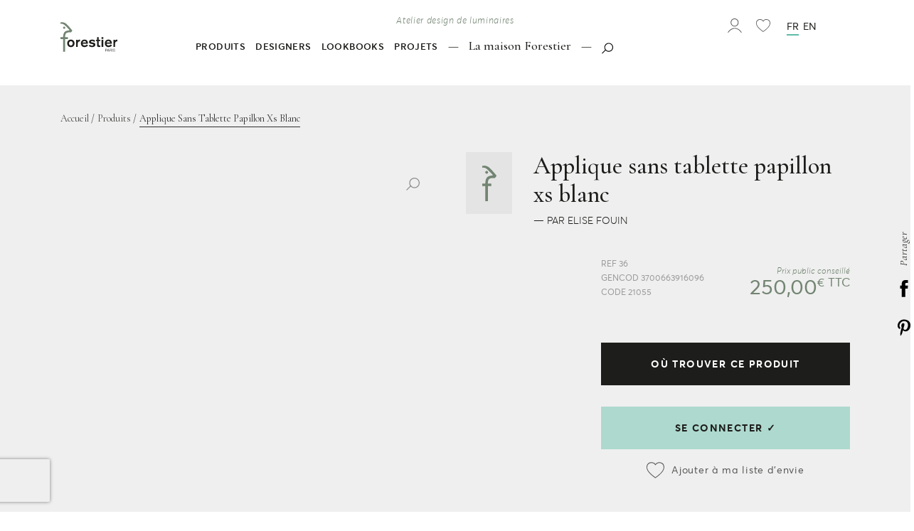

--- FILE ---
content_type: text/html; charset=UTF-8
request_url: https://forestier.fr/produits/applique-sans-tablette-papillon-xs-blanc-21055.html
body_size: 28979
content:
<!doctype html>
<html lang="fr">
    <head prefix="og: http://ogp.me/ns# fb: http://ogp.me/ns/fb# product: http://ogp.me/ns/product#">
        <script>
    var require = {
        "baseUrl": "https://forestier.fr/pub/static/version1693493212/frontend/pixelus/forestier/fr_FR"
    };
</script>
        <meta charset="utf-8"/>
<meta name="description" content="Applique avec 3 carcasses en métal superposées, équipée d'un câble textile. Taille XS."/>
<meta name="keywords" content="Applique Sans Tablette Papillon Xs Blanc"/>
<meta name="robots" content="INDEX,FOLLOW"/>
<meta name="viewport" content="width=device-width, initial-scale=1.0, maximum-scale=1.0"/>
<meta name="" content="ie=edge"/>
<title>Applique Sans Tablette Papillon Xs Blanc - Produits</title>
<link  rel="stylesheet" type="text/css"  media="all" href="https://forestier.fr/pub/static/version1693493212/frontend/pixelus/forestier/fr_FR/mage/calendar.css" />
<link  rel="stylesheet" type="text/css"  media="all" href="https://forestier.fr/pub/static/version1693493212/frontend/pixelus/forestier/fr_FR/Anowave_Price/css/price.css" />
<link  rel="stylesheet" type="text/css"  media="all" href="https://forestier.fr/pub/static/version1693493212/frontend/pixelus/forestier/fr_FR/css/style.css" />
<link  rel="stylesheet" type="text/css"  media="all" href="https://forestier.fr/pub/static/version1693493212/frontend/pixelus/forestier/fr_FR/mage/gallery/gallery.css" />
<link  rel="icon" type="image/x-icon" href="https://forestier.fr/pub/static/version1693493212/frontend/pixelus/forestier/fr_FR/Magento_Theme/favicon.ico" />
<link  rel="shortcut icon" type="image/x-icon" href="https://forestier.fr/pub/static/version1693493212/frontend/pixelus/forestier/fr_FR/Magento_Theme/favicon.ico" />
<script  type="text/javascript"  src="https://forestier.fr/pub/static/version1693493212/frontend/pixelus/forestier/fr_FR/requirejs/require.js"></script>
<script  type="text/javascript"  src="https://forestier.fr/pub/static/version1693493212/frontend/pixelus/forestier/fr_FR/mage/requirejs/mixins.js"></script>
<script  type="text/javascript"  src="https://forestier.fr/pub/static/version1693493212/frontend/pixelus/forestier/fr_FR/requirejs-config.js"></script>
        
<meta property="og:type" content="og:product" />
<meta property="og:title" content="Applique&#x20;Sans&#x20;Tablette&#x20;Papillon&#x20;Xs&#x20;Blanc" />
<meta property="og:image" content="https://forestier.fr/pub/static/version1693493212/frontend/pixelus/forestier/fr_FR/Magento_Catalog/images/product/placeholder/image.jpg" />
<meta property="og:description" content="" />
<meta property="og:url" content="https://forestier.fr/produits/applique-sans-tablette-papillon-xs-blanc-21055.html" />
    <meta property="product:price:amount" content="208.33"/>
    <meta property="product:price:currency" content="EUR"/>
    </head>
    <body data-container="body" data-mage-init='{"loaderAjax": {}, "loader": { "icon": "https://forestier.fr/pub/static/version1693493212/frontend/pixelus/forestier/fr_FR/images/loader-2.gif"}}' itemtype="http://schema.org/Product" itemscope="itemscope" class="catalog-product-view product-applique-sans-tablette-papillon-xs-blanc-21055 categorypath-produits category-produits page-layout-1column">
        
<script>
    try {
        if (!window.localStorage || !window.sessionStorage) {
            throw new Error();
        }

        localStorage.setItem('storage_test', 1);
        localStorage.removeItem('storage_test');
    } catch(e) {
        (function () {
            var Storage = function (type) {
                var data;

                function createCookie(name, value, days) {
                    var date, expires;

                    if (days) {
                        date = new Date();
                        date.setTime(date.getTime()+(days * 24 * 60 * 60 * 1000));
                        expires = '; expires=' + date.toGMTString();
                    } else {
                        expires = '';
                    }
                    document.cookie = name + '=' + value+expires+'; path=/';
                }

                function readCookie(name) {
                    var nameEQ = name + '=',
                        ca = document.cookie.split(';'),
                        i = 0,
                        c;

                    for (i=0; i < ca.length; i++) {
                        c = ca[i];

                        while (c.charAt(0) === ' ') {
                            c = c.substring(1,c.length);
                        }

                        if (c.indexOf(nameEQ) === 0) {
                            return c.substring(nameEQ.length, c.length);
                        }
                    }

                    return null;
                }

                function setData(data) {
                    data = encodeURIComponent(JSON.stringify(data));
                    createCookie(type === 'session' ? getSessionName() : 'localStorage', data, 365);
                }

                function clearData() {
                    createCookie(type === 'session' ? getSessionName() : 'localStorage', '', 365);
                }

                function getData() {
                    var data = type === 'session' ? readCookie(getSessionName()) : readCookie('localStorage');

                    return data ? JSON.parse(decodeURIComponent(data)) : {};
                }

                function getSessionName() {
                    if (!window.name) {
                        window.name = new Date().getTime();
                    }

                    return 'sessionStorage' + window.name;
                }

                data = getData();

                return {
                    length: 0,
                    clear: function () {
                        data = {};
                        this.length = 0;
                        clearData();
                    },

                    getItem: function (key) {
                        return data[key] === undefined ? null : data[key];
                    },

                    key: function (i) {
                        var ctr = 0,
                            k;

                        for (k in data) {
                            if (ctr.toString() === i.toString()) {
                                return k;
                            } else {
                                ctr++
                            }
                        }

                        return null;
                    },

                    removeItem: function (key) {
                        delete data[key];
                        this.length--;
                        setData(data);
                    },

                    setItem: function (key, value) {
                        data[key] = value.toString();
                        this.length++;
                        setData(data);
                    }
                };
            };

            window.localStorage.__proto__ = window.localStorage = new Storage('local');
            window.sessionStorage.__proto__ = window.sessionStorage = new Storage('session');
        })();
    }
</script>
    <script>
        require.config({
            deps: [
                'jquery',
                'mage/translate',
                'jquery/jquery-storageapi'
            ],
            callback: function ($) {
                'use strict';

                var dependencies = [],
                    versionObj;

                $.initNamespaceStorage('mage-translation-storage');
                $.initNamespaceStorage('mage-translation-file-version');
                versionObj = $.localStorage.get('mage-translation-file-version');

                
                if (versionObj.version !== '8f999ff2cd87d3211f8681f884f5b901c7895be4') {
                    dependencies.push(
                        'text!js-translation.json'
                    );

                }

                require.config({
                    deps: dependencies,
                    callback: function (string) {
                        if (typeof string === 'string') {
                            $.mage.translate.add(JSON.parse(string));
                            $.localStorage.set('mage-translation-storage', string);
                            $.localStorage.set(
                                'mage-translation-file-version',
                                {
                                    version: '8f999ff2cd87d3211f8681f884f5b901c7895be4'
                                }
                            );
                        } else {
                            $.mage.translate.add($.localStorage.get('mage-translation-storage'));
                        }
                    }
                });
            }
        });
    </script>

<script type="text/x-magento-init">
    {
        "*": {
            "mage/cookies": {
                "expires": null,
                "path": "/",
                "domain": ".forestier.fr",
                "secure": false,
                "lifetime": "3600"
            }
        }
    }
</script>
    <noscript>
        <div class="message global noscript">
            <div class="content">
                <p>
                    <strong>Javascript est désactivé dans votre navigateur.</strong>
                    <span>Pour une meilleure expérience sur notre site, assurez-vous d’activer JavaScript dans votre navigateur.</span>
                </p>
            </div>
        </div>
    </noscript>
<!-- BEGIN GOOGLE ANALYTICS CODE -->
<script type="text/x-magento-init">
{
    "*": {
        "Magento_GoogleAnalytics/js/google-analytics": {
            "isCookieRestrictionModeEnabled": 0,
            "currentWebsite": 1,
            "cookieName": "user_allowed_save_cookie",
            "ordersTrackingData": [],
            "pageTrackingData": {"optPageUrl":"","isAnonymizedIpActive":"0","accountId":"UA-18423253-1"}        }
    }
}
</script>
<!-- END GOOGLE ANALYTICS CODE -->

<script type="text/x-magento-init">
    {
        "*": {
            "trackingCode": {
                "isEnabled": ""
            }
        }
    }
</script>

<div class="page-wrapper app"><div class="sr-only"><?xml version="1.0" encoding="utf-8"?><!DOCTYPE svg PUBLIC "-//W3C//DTD SVG 1.1//EN" "http://www.w3.org/Graphics/SVG/1.1/DTD/svg11.dtd"><svg xmlns="http://www.w3.org/2000/svg" xmlns:xlink="http://www.w3.org/1999/xlink"><defs><svg viewBox="0 0 50 10" id="icon-arrow-left" xmlns="http://www.w3.org/2000/svg"><path d="M8 10L0 5l8-5M8 4h42v2H8z"/></svg><svg viewBox="0 0 50 10" id="icon-arrow-right" xmlns="http://www.w3.org/2000/svg"><path d="M42 0l8 5-8 5M0 4.5h42v1H0z"/></svg><svg viewBox="0 0 53 25" id="icon-arrow-search" xmlns="http://www.w3.org/2000/svg"><path d="M9 24.2l-8-5 8-5M51 20.2H9v-2h41V2.8H39.8v-2H51c.6 0 1 .4 1 1v17.3c0 .6-.4 1.1-1 1.1z"/></svg><svg viewBox="0 0 21.4 12.1" id="icon-back-top" xmlns="http://www.w3.org/2000/svg"><path d="M20 12.1l-9.3-9.3-9.3 9.3L0 10.7 10.7 0l10.7 10.7z"/></svg><svg viewBox="0 0 20.6 23" id="icon-basket" xmlns="http://www.w3.org/2000/svg"><path d="M11.2 23H9.4C4.2 23 0 18.8 0 13.6V8.7h20.6v4.9c0 5.2-4.2 9.4-9.4 9.4zM1 9.7v3.9C1 18.2 4.8 22 9.4 22h1.8c4.6 0 8.4-3.8 8.4-8.4V9.7H1z"/><path d="M10.3 22.9c-2.8 0-4.9-5.2-4.9-12.3C5.4 5.7 6 0 10.4 0c4 0 4.8 3.9 4.8 10.6 0 7.1-2.1 12.3-4.9 12.3zM10.4 1c-1.9 0-4 1.1-4 9.6 0 7 2 11.3 3.9 11.3s3.9-4.3 3.9-11.3c0-7.2-1-9.6-3.8-9.6z"/><path d="M.6 14.6H20v1H.6z"/></svg><svg data-name="Calque 1" viewBox="0 0 55.43 48.01" id="icon-book" xmlns="http://www.w3.org/2000/svg"><path d="M54.62 3.43a2 2 0 0 0-1.78-.3c-3.46 1.07-6 0-8.84-1.24C39.73.05 34.91-2 27.72 4c-7.2-6-12-3.95-16.29-2.11C8.54 3.13 6.05 4.2 2.59 3.13A2 2 0 0 0 0 5v39.37a2 2 0 0 0 1.41 1.91c4.87 1.51 8.44 0 11.6-1.38 4.22-1.82 7.27-3.13 13.32 2.56a1.7 1.7 0 0 0 .3.23 2 2 0 0 0 .44.21 1.75 1.75 0 0 0 .64.1 1.81 1.81 0 0 0 .65-.11 2 2 0 0 0 .39-.19 3.92 3.92 0 0 0 .32-.25c6-5.69 9.1-4.38 13.32-2.56 3.16 1.35 6.73 2.89 11.6 1.38a2 2 0 0 0 1.41-1.91V5a2 2 0 0 0-.78-1.57zm-28.9 38.4c-6.12-4.12-10.42-2.27-14.29-.61C9 42.29 6.76 43.23 4 42.79V7.5c3.6.39 6.44-.83 9-1.93 4.08-1.76 7.06-3 12.71 2zm25.71 1c-2.76.44-5-.5-7.43-1.57a17.64 17.64 0 0 0-7-1.89 12.83 12.83 0 0 0-7.27 2.5V7.56c5.65-5 8.64-3.75 12.71-2 2.57 1.1 5.41 2.32 9 1.93z"/></svg><svg viewBox="0 0 30 22" id="icon-burger" xmlns="http://www.w3.org/2000/svg"><path class="agst0" d="M0 0h30v2H0zM0 10h30v2H0zM0 20h30v2H0z"/></svg><svg viewBox="0 0 57.8 51.7" id="icon-case" xmlns="http://www.w3.org/2000/svg"><path d="M49.8 50H8c-2 0-3.7-1.6-3.7-3.7V27.7h4V46h41.1V27.4h4v18.9c0 2-1.6 3.7-3.6 3.7zM38.5 11.2h-4V6.4c0-.4-.4-.7-.7-.7h-9.7c-.4 0-.7.3-.7.7v4.8h-4V6.4c0-2.6 2.1-4.7 4.7-4.7h9.7c2.6 0 4.7 2.1 4.7 4.7v4.8z"/><path d="M24.2 33.2c-8-.4-15.1-2.1-21.2-5-.7-.3-1.1-1-1.1-1.8V13.1c0-2 1.6-3.7 3.7-3.7h46.6c2 0 3.7 1.6 3.7 3.7v13c0 .7-.4 1.4-1.1 1.8-6 3.2-13.2 5-21.5 5.4l-.2-4c7.2-.4 13.5-1.8 18.8-4.4V13.5h-46v11.7c5.3 2.4 11.5 3.8 18.5 4.1l-.2 3.9z"/><path d="M31.9 36.8h-6c-1.6 0-2.9-1.3-2.9-2.9v-4.1c0-1.6 1.3-2.9 2.9-2.9h6c1.6 0 2.9 1.3 2.9 2.9v4.1c0 1.5-1.3 2.9-2.9 2.9zm-4.9-4h3.9v-2H27v2z"/></svg><svg viewBox="0 0 13.41 7.71" id="icon-chevron" xmlns="http://www.w3.org/2000/svg"><path d="M6.71 7.71a1 1 0 0 1-.71-.3l-6-6L1.41 0l5.3 5.29L12 0l1.41 1.41-6 6a1 1 0 0 1-.7.3z"/></svg><svg viewBox="0 0 19.8 12" id="icon-chevron-bottom" xmlns="http://www.w3.org/2000/svg"><path d="M9.9 10L3.2 3.3l1.4-1.4 5.3 5.3 5.3-5.3 1.4 1.4z"/></svg><svg viewBox="0 0 21.4 21.4" id="icon-close-modal" xmlns="http://www.w3.org/2000/svg"><path d="M.02 1.444L1.434.03l20.01 20.01-1.413 1.415z"/><path d="M.02 19.97L20.03-.04l1.415 1.413L1.434 21.384z"/></svg><svg data-name="Calque 1" viewBox="0 0 14.71 14.71" id="icon-cross" xmlns="http://www.w3.org/2000/svg"><path d="M14 1.35l-.64-.64-6.01 6-6-6-.64.64 6 6-6 6.01.64.64 6-6.01L13.36 14l.64-.64-6.01-6.01 6.01-6z"/></svg><svg data-name="Calque 1" viewBox="0 0 32 31.72" id="icon-download" xmlns="http://www.w3.org/2000/svg"><path d="M17 28.29V13.38h-2v14.91l-4.19-4.23-1.42 1.41 5.9 6a1 1 0 0 0 1.42 0l5.9-6-1.42-1.41z"/><path d="M24.29 5.32h-.75A9.58 9.58 0 0 0 5.4 8.72a6 6 0 0 0 .63 12h4.59v-2H6a4 4 0 0 1 0-8.06h.26a1 1 0 0 0 .76-.27 1 1 0 0 0 .31-.74v-.07A7.58 7.58 0 0 1 22 6.83a1 1 0 0 0 1.13.61 5.64 5.64 0 0 1 1.16-.12 5.72 5.72 0 0 1 0 11.43h-3.42v2h3.42a7.72 7.72 0 0 0 0-15.43z"/></svg><svg viewBox="0 0 7.9 17.1" id="icon-facebook" xmlns="http://www.w3.org/2000/svg"><path d="M7.6 8.5H5.2V17H1.7V8.5H0v-3h1.7V3.6c0-1.4.6-3.6 3.6-3.6h2.6v2.9H6c-.3 0-.8.2-.8.8v1.8h2.7l-.3 3z"/></svg><svg data-name="Calque 1" viewBox="0 0 15 20" id="icon-file" xmlns="http://www.w3.org/2000/svg"><path d="M15 6.44a.64.64 0 0 0 0-.07.48.48 0 0 0-.12-.22l-6-6A.48.48 0 0 0 8.63 0H.5a.5.5 0 0 0-.5.5v19a.5.5 0 0 0 .5.5h14a.5.5 0 0 0 .5-.5v-13-.06zM9 1.71L13.29 6H9zM14 19H1V1h7v5.5a.5.5 0 0 0 .5.5H14z"/></svg><svg data-name="Calque 1" viewBox="0 0 24 23.24" id="icon-filter" xmlns="http://www.w3.org/2000/svg"><path d="M10.54 3.67a3.12 3.12 0 0 0-6.17 0H1v.92h3.37a3.12 3.12 0 0 0 6.17 0H23v-.92zm-.92.92a2.22 2.22 0 0 1-4.34 0v-.92a2.22 2.22 0 0 1 4.34 0v.92zM16.55 8.49a3.14 3.14 0 0 0-3.09 2.68H1v.91h12.46a3.12 3.12 0 0 0 6.17 0H23v-.91h-3.37a3.12 3.12 0 0 0-3.08-2.68zm2.17 3.59a2.22 2.22 0 0 1-4.34 0v-.91a2.22 2.22 0 0 1 4.34 0v.91zM9.59 16a3.12 3.12 0 0 0-3.08 2.68H1v.91h5.51a3.12 3.12 0 0 0 6.17 0H23v-.91H12.68A3.13 3.13 0 0 0 9.59 16zm2.17 3.59a2.22 2.22 0 0 1-4.34 0v-.91a2.22 2.22 0 0 1 4.34 0v.91z"/></svg><svg data-name="Calque 1" viewBox="0 0 56.5 48.21" id="icon-folder" xmlns="http://www.w3.org/2000/svg"><path d="M53 16.58h-2V9.21a3.56 3.56 0 0 0-3.6-3.55H23.24a11.55 11.55 0 0 1-1-2.47A3.64 3.64 0 0 0 18.72 0H5.15a3.64 3.64 0 0 0-3.54 3.18c-.05.26-.31 1.21-.53 2A22.17 22.17 0 0 0 0 9.77v34.57a2.07 2.07 0 0 0 0 .34 3.47 3.47 0 0 0 3.55 3.53h43.18c1.62 0 2.78-1 3.44-2.88a.56.56 0 0 0 0-.12c1.48-5.3 6.29-22.78 6.29-25.1A3.55 3.55 0 0 0 53 16.58zM4 9.84c0-.48.62-2.51.93-3.6s.51-1.81.6-2.24h12.82c.15.68 1.38 5.66 4.16 5.66H47v6.92H9.77c-.94 0-2.63.38-3.45 2.92a.42.42 0 0 0 0 .1C5.4 23 4.65 25.82 4 28.33zm42.37 34.24a.5.5 0 0 1 0 .13H4.12c.7-3.15 3.93-15.62 6-23.53v-.1h42.32c-.44 2.93-3.73 15.1-6.07 23.5z"/></svg><svg viewBox="0 0 158 56.15" id="icon-forestier" xmlns="http://www.w3.org/2000/svg"><path d="M0 30.29h142.38M0 28.29h142.38v4H0zM142.38 12.5a2 2 0 1 1 2-2.06 2.05 2.05 0 0 1-2 2.06z"/><path d="M158 15.85c-2.05-2.52-9.84-11.89-13.27-14a11.73 11.73 0 0 0-9.4-1.4V3a8 8 0 0 1 1.67-.21 9 9 0 0 1 5 1.63c1.7 1.14 6.64 6 10.27 10.22l-.75 1c-6.18.25-10.5 2.35-11.09 10.46 0 .66-.08 1.42-.09 2.25h-5.06v3.79h5.07v24h3.7v-24h5.53v-3.76h-5.48c0-.87 0-1.48.07-1.92.45-4.92 1.81-7.12 8.67-7.12.78 0 1.63 0 2.58.08z"/></svg><svg viewBox="0 0 23.69 58.68" id="icon-forestier-mini" xmlns="http://www.w3.org/2000/svg"><path d="M7.37 13.06a2.13 2.13 0 1 1 2.13-2.15 2.15 2.15 0 0 1-2.13 2.15z"/><path d="M23.69 16.57C21.55 13.94 13.41 4.15 9.82 1.9A12.36 12.36 0 0 0 3.27 0 12.41 12.41 0 0 0 0 .44v2.67a8.4 8.4 0 0 1 1.76-.19A9.42 9.42 0 0 1 7 4.62c1.8 1.19 7 6.27 10.75 10.68L17 16.36c-6.46.26-11 2.46-11.59 10.94 0 .69-.08 1.48-.09 2.35H0v4h5.3v25.06h3.9v-25.1H15v-4H9.17c0-.91 0-1.55.08-2 .47-5.14 1.9-7.44 9.06-7.44.82 0 1.71 0 2.7.09z"/></svg><svg viewBox="0 0 23.5 21.1" id="icon-heart" xmlns="http://www.w3.org/2000/svg"><path fill="currentColor" d="M6.3.6C4.9.6 3.6 1 2.6 1.8.2 3.6.4 6.7.5 7.5c.6 3.9 4 7.8 11.2 12.9 7.2-5.2 10.6-9 11.2-12.9.1-.8.4-4-2.1-5.8C19.5.8 17.7.3 16 .7c-1.2.2-2.7.8-3.9 2.6l-.4.7-.4-.7C10.1 1.5 8.6.9 7.4.7 7.1.6 6.7.6 6.3.6z"/><path d="M11.7 21.1l-.3-.2C4.1 15.7.7 11.7.1 7.7c-.2-1-.4-4.4 2.3-6.5C3.8.1 5.9-.3 7.8.1c1.6.3 3 1.1 3.9 2.3 1-1.2 2.3-2 3.9-2.3 1.9-.3 4 .1 5.4 1.1 2.8 2.1 2.5 5.5 2.3 6.5-.6 4-4 7.9-11.4 13.2l-.2.2zM6.5 1C5.2 1 3.9 1.4 3 2.1.7 3.9.9 6.8 1 7.6c.6 3.7 3.8 7.4 10.7 12.3 6.9-5 10.1-8.6 10.7-12.3.1-.8.4-3.8-2-5.5-1.2-.9-3-1.3-4.6-1-1.1.2-2.6.8-3.7 2.5l-.4.7-.4-.7c-1.1-1.7-2.6-2.3-3.7-2.5C7.3 1 6.9 1 6.5 1z"/></svg><svg id="icon-instagram" viewBox="0 0 15.9 15.9" xmlns="http://www.w3.org/2000/svg"><style>.aust0{fill-rule:evenodd;clip-rule:evenodd}</style><path class="aust0" d="M2.1 0h11.8c1.1 0 2 .9 2 2v11.8c0 1.1-.9 2.1-2 2.1H2.1c-1.1 0-2.1-1-2.1-2.1V2C0 .9 1 0 2.1 0zm11.8 2.4c0-.4-.3-.7-.7-.7h-1.7c-.4 0-.7.3-.7.7v1.7c0 .4.3.7.7.7h1.7c.4 0 .7-.3.7-.7V2.4zm.3 4.4h-1.5c.1.3.2.8.2 1.3 0 2.6-2.2 4.8-4.9 4.8s-4.9-2.1-4.9-4.7c0-.5.1-1 .2-1.3H1.7v6.6c0 .3.4.5.7.5h11.1c.3 0 .7-.2.7-.5V6.8zM8 4.8c-1.8 0-3.2 1.4-3.2 3.1S6.2 11 8 11c1.8 0 3.2-1.4 3.2-3.1S9.8 4.8 8 4.8z"/></svg><svg viewBox="0 0 15.8 20.6" id="icon-lock" xmlns="http://www.w3.org/2000/svg"><path d="M15.8 20.6H0V8.5h15.8v12.1zM1 19.6h13.8V9.5H1v10.1z"/><path d="M13.2 9.5H2.6V5.3C2.6 2.4 5 0 7.9 0s5.3 2.4 5.3 5.3v4.2zm-9.6-1h8.5V5.3c0-2.4-1.9-4.3-4.3-4.3S3.6 2.9 3.6 5.3v3.2z"/></svg><svg viewBox="0 0 18.8 13.5" id="icon-mail" xmlns="http://www.w3.org/2000/svg"><path d="M18.8 13.5H0V0h18.8v13.5zM1 12.5h16.8V1H1v11.5z"/><path d="M9.4 8.5L.2.9.8.1l8.6 7.1L18 .1l.6.8z"/></svg><svg viewBox="0 0 40 40" id="icon-minified" xmlns="http://www.w3.org/2000/svg"><path fill="#748472" d="M38.2 23.6c.2-1.2 1.8-2.3 1.8-3.6 0-1.3-1.6-2.4-1.8-3.6-.2-1.3.8-2.9.3-4-.5-1.2-2.4-1.6-3.1-2.6-.7-1-.4-3-1.2-3.9-.9-.9-2.8-.5-3.9-1.2-1-.7-1.5-2.6-2.6-3.1-1.2-.5-2.8.6-4 .3C22.4 1.6 21.3 0 20 0c-1.3 0-2.4 1.6-3.6 1.8-1.3.2-2.9-.8-4-.3-1.2.5-1.6 2.4-2.7 3.1-1 .7-3 .4-3.8 1.3-.9.8-.6 2.8-1.3 3.8-.7 1-2.6 1.5-3.1 2.6-.5 1.2.6 2.8.3 4C1.6 17.6 0 18.7 0 20c0 1.3 1.6 2.4 1.8 3.6.2 1.3-.8 2.9-.3 4 .5 1.2 2.4 1.6 3.1 2.6.7 1 .4 3 1.2 3.9.9.9 2.8.5 3.9 1.2 1 .7 1.5 2.6 2.6 3.1 1.2.5 2.8-.6 4-.3 1.2.2 2.3 1.8 3.6 1.8 1.3 0 2.4-1.6 3.6-1.8 1.3-.2 2.9.8 4 .3 1.2-.5 1.6-2.4 2.6-3.1 1.1-.7 3-.4 3.9-1.2.9-.9.5-2.8 1.2-3.9.7-1 2.6-1.5 3.1-2.6.7-1.1-.4-2.7-.1-4zm-11.5-7.9h-1.3c-3.5 0-4.1 1.1-4.4 3.6v1h2.8v1.9H21v12.1h-1.9V22.2h-2.6v-1.9H19v-1.1c.3-4.1 2.5-5.1 5.6-5.3l.4-.5c-1.8-2.1-4.3-4.6-5.2-5.1-.8-.5-1.7-.8-2.5-.8-.3 0-.6 0-.8.1V6.1c.5-.1 1-.2 1.6-.2 1.1 0 2.2.3 3.2.9C23 7.9 27 12.6 28 13.9l-1.3 1.8zm-7.6-4.6c0-.6.5-1 1-1 .6 0 1 .5 1 1 0 .6-.5 1-1 1-.5.1-1-.4-1-1z"/></svg><svg id="icon-news-arrow-right" viewBox="0 0 22 12" xmlns="http://www.w3.org/2000/svg"><style>.ayst0{fill:#1d1d1b}</style><path d="M13 1l8 5-8 5"/><path class="ayst0" d="M1 4.9h12v2H1z"/></svg><svg viewBox="0 0 50.7 50.6" id="icon-owner" xmlns="http://www.w3.org/2000/svg"><path d="M23 50.6h-.1c-1.2-.1-1.8-.8-2.4-1.4-.3-.4-.7-.7-1.1-1-1-.6-2.4-.5-3.5-.4-.4 0-.7.1-.9.1-1.4.2-1.9.2-2.8-1.6-.2-.3-.3-.7-.4-1-.3-.7-.5-1.4-1.1-1.9-.7-.5-1.5-.7-2.3-.8-1.4-.3-2.8-.5-3.1-3.2-.1-.4 0-.9 0-1.3 0-.8.1-1.6-.5-2.2-.3-.4-.9-.6-1.4-.9-.7-.3-1.4-.6-1.8-1.2-1.1-1.4-.4-2.9.1-4.3l.3-.9c.5-1.3.3-1.6-.6-2.7l-.1-.2C.3 24.3-.5 23 1 21.3l1-1c.7-.6 1.2-1 1.3-2.2 0-.5-.1-1.1-.3-1.8-.3-1.2-.6-2.4-.1-3.3.5-.8 1.5-1 2.4-1.2.6-.1 1.2-.2 1.6-.5.7-.6 1-1.5 1.3-2.5.4-1.5.9-3.1 3.3-3.2.3 0 .6 0 .9.1.9.1 2 .3 2.8-.6C16 3.4 17 1.3 18.3.8c1.1-.5 2 .2 2.7.7.5.4.9.7 1.5.8 1 .2 1.7-.4 2.5-1 .6-.5 1.1-.9 1.9-1.2 1.6-.6 1.9.2 2.2 1-.1.5.1.9.5 1.3 1.2 1.1 2.9.7 4.6.3 1.6-.4 3.3-.8 4.3.4.5.5.7 1.2.9 1.9.2.6.4 1.3.8 1.7.4.5 1.3.8 2.2 1.1.6.2 1.2.4 1.7.7 1.5 1 1.5 2.5 1.4 3.7 0 1-.1 1.8.4 2.6.6.9 1.3 1.4 2 1.8 1.3.9 2.4 1.7 1.3 4.5-.5 1.4-.5 2 .2 3.3.1.2.3.4.4.6.5.8 1.1 1.8.8 3-.2.8-.8 1.4-1.4 2-.5.5-1 1-1.2 1.6-.3.8-.3 1.7-.2 2.5.1.7.2 1.3 0 2.1-.2 1.6-1.2 1.9-2.2 2.3-.5.2-1 .3-1.5.6-1.1.7-1.4 1.8-1.8 3-.1.2-.2.5-.3.7-.7 1.9-1.9 2.1-3.2 2.4-.8.2-1.7.3-2.5 1-.4.3-.7.8-1.1 1.3-.5.7-1 1.4-1.7 1.8-1.5.9-3.5.2-4.8-.2l-.3-.1c-1.1-.4-1.6-.5-2.6 0-.4.2-.7.4-1 .6-.3.5-.9 1-1.8 1zm-5.8-3.5c.9 0 1.8.1 2.5.6.5.3.9.7 1.3 1.1.5.6 1 1.1 1.9 1.2.7 0 1.2-.3 1.8-.8.3-.2.7-.5 1.1-.7 1.3-.7 2-.4 3.2 0l.3.1c1.2.4 3 1 4.2.3.6-.3 1-1 1.4-1.6.4-.5.7-1 1.2-1.4.9-.8 2-1 2.9-1.2 1.2-.2 2.1-.4 2.6-1.9.1-.2.2-.5.2-.7.4-1.3.8-2.5 2.1-3.4.6-.4 1.1-.6 1.6-.7.9-.3 1.5-.5 1.7-1.7.1-.6 0-1.2 0-1.9-.1-.9-.2-1.9.2-2.9.3-.7.8-1.3 1.3-1.8.5-.6 1.1-1.1 1.2-1.7.2-.9-.2-1.6-.7-2.4-.1-.2-.3-.5-.4-.7-.8-1.5-.9-2.2-.2-3.9.9-2.3.2-2.8-1.1-3.6-.7-.5-1.5-1-2.2-2-.7-1-.6-2-.6-3.1.1-1.2.1-2.3-1.1-3.1-.4-.3-1-.4-1.6-.7-1-.3-2-.7-2.5-1.3-.5-.6-.7-1.3-.9-2-.2-.6-.4-1.2-.8-1.7-.7-.8-2-.5-3.6-.1-1.8.4-3.7.9-5.2-.4-.5-.5-.8-1-.9-1.5-.3-.7-.4-.9-1.3-.6-.6.2-1.2.7-1.7 1.1-.9.7-1.7 1.4-3.1 1.2-.7-.1-1.3-.6-1.8-.9-.8-.6-1.3-.9-2-.6-1.2.5-2.3 3-2.7 4 0 0 0 .1-.1.1-1 1.2-2.4 1-3.4.9-.3 0-.6-.1-.8-.1-1.9 0-2.2 1.2-2.6 2.7-.3 1-.6 2.1-1.5 2.9-.5.4-1.2.6-1.9.7-.8.2-1.6.3-1.9.9-.4.6-.1 1.7.2 2.7.2.8.4 1.5.4 2.1-.1 1.5-.8 2.1-1.5 2.7-.3.3-.6.5-1 .9-1.2 1.3-.7 2.2.3 3.5l.1.2c.9 1.2 1.3 1.7.7 3.4-.1.3-.2.6-.4.9-.5 1.3-1 2.5-.2 3.6.3.5.9.7 1.5 1 .6.3 1.2.6 1.7 1.1.7.8.7 1.8.6 2.7v1.2c.3 2.1 1.2 2.3 2.6 2.6.8.2 1.7.3 2.6 1 .8.6 1.1 1.4 1.4 2.2.1.3.2.7.4 1 .7 1.5.9 1.4 2.1 1.2.3 0 .6-.1 1-.1.4-.6.9-.6 1.4-.6z"/><path d="M24.1 26.9c-.2 0-.3-.1-.4-.3v-.1c0-2.1.1-4.3 1.4-6.1 1.3-1.8 3.8-2 5.8-1.5-.2-.3-.5-.6-.7-.7l-.1-.2c-.4-.4-.7-.9-1-1.3-.4-.5-.7-1-1.2-1.4l-.3-.3c-.8-.8-1.6-1.6-2.5-2.2-1.2-.9-2.6-.8-4.1-.7-.1 0-.2 0-.3-.1-.1-.1-.1-.2-.1-.3 0-.3.1-.5.1-.8.1-.3.1-.5.1-.8h.7c0 .3 0 .6-.1.9v.2c1.4-.1 2.8 0 4.1.9.9.6 1.7 1.5 2.6 2.3l.3.3c.5.5.9 1 1.2 1.5.3.4.6.8 1 1.2l.2.2c1.2 1.3 1.4 1.7 1.3 2 0 .1-.2.3-.5.2h-.1c-1.9-.8-4.5-.8-5.8 1-1.2 1.6-1.4 3.7-1.3 5.7 0 .2-.1.4-.3.4z"/><path d="M24.2 42.7h-.5c-.2 0-.3-.2-.3-.3-.1-1.4 0-2.8.2-4.2.1-.8.1-1.7.2-2.5.1-2.1 0-4.4-.1-6.8h-2.6c-.2 0-.3-.1-.3-.3-.2-.8-.1-1.7 0-2.3 0-.2.2-.3.3-.3 1 0 2.1-.1 3-.3l.1.7c-.9.2-1.9.3-2.8.3-.1.4-.1 1 0 1.4h2.7c.2 0 .3.2.3.3.2 2.5.2 4.9.1 7.2 0 .9-.1 1.7-.2 2.6-.1 1.2-.2 2.5-.2 3.8.4 0 .9-.1 1.3-.1.2 0 .3 0 .5-.1.1-2.2.1-4.4.1-6.5 0-2.3 0-4.7.1-7.1 0-.2.1-.3.3-.3.8-.2 1.6-.2 2.4-.3h.4c0-.6-.1-1.3-.4-1.4-.2-.1-.7.1-1.1.2-.7.2-1.4.4-1.8-.1-.1-.1-.1-.1-.1-.2v-.2c0-1.3 0-3 1.1-4.1 1.2-1.1 4.5-.8 5.9-.4.3-.7.7-1.4 1.2-2l-.4-.4c-.2-.2-.4-.3-.5-.5-.2-.3-.4-.5-.6-.8-.2-.3-.4-.5-.7-.8-.8-1.1-1.8-2.1-2.8-3.2-.2-.3-.5-.5-.7-.8-.8-.9-1.5-1.8-2.5-2.2-1.1-.5-2.2-.4-3.4-.4h-1v-.7h.9c1.2 0 2.5-.1 3.7.5 1.1.5 2 1.5 2.8 2.4.2.3.5.5.7.8 1 1.1 1.9 2.1 2.9 3.2.2.3.5.6.7.8.2.3.4.5.6.8.1.1.3.3.5.4.3.3.6.5.8.8.1.1.1.2 0 .4-.1.1-.2.2-.3.2-.5.7-.9 1.4-1.3 2.1-.1.2-.3.3-.5.2-1.2-.5-4.6-.7-5.5.2-.9.9-.9 2.5-.9 3.6.2 0 .8-.1 1-.2.6-.1 1.1-.3 1.5-.1 1 .3.9 1.8.9 2.4 0 .2-.2.3-.3.3h-.7c-.7 0-1.4 0-2 .2-.1 2.3-.1 4.5-.1 6.8s0 4.6-.1 6.9c0 .2-.1.3-.3.3-.2 0-.5.1-.7.1h-1.5z"/><path d="M25.2 17.3c-.2 0-.4 0-.7-.1-.4-.1-.7-.3-.8-.6-.2-.4-.1-.9 0-1.4l.2.1-.1-.1c.5-.7 1.4-1 2.2-.7.6.3.9.9.8 1.6-.1.4-.3.7-.6 1-.4.1-.7.2-1 .2zm-.9-1.7c-.1.3-.1.5 0 .6.1.1.2.2.4.3.4.1.7.1.9 0 .2-.1.3-.3.3-.5.1-.3 0-.7-.3-.8-.4-.2-1-.1-1.3.4z"/></svg><svg viewBox="0 0 13.7 17.5" id="icon-pinterest" xmlns="http://www.w3.org/2000/svg"><path d="M13.7 6.5c0 .3-.1.6-.1.9-.2 1.4-.7 2.7-1.7 3.7-1 1.1-2.2 1.6-3.6 1.6-.7 0-1.3-.2-1.8-.6-.3-.1-.5-.3-.8-.4 0 0-.1 0-.1-.1-.1.3-.1.6-.2.8-.2 1-.4 1.9-.8 2.9-.4.8-.8 1.6-1.5 2.1l-.1.1c0-.2 0-.3-.1-.5-.1-1.2-.1-2.5.2-3.7.3-1.3.6-2.7 1-4 .1-.3.2-.7.2-1v-.2c-.5-.7-.5-1.6-.2-2.5.1-.5.4-1.1.9-1.4.6-.5 1.5-.4 2 .1.2.3.3.6.3.9 0 .5-.1.9-.2 1.3-.2.8-.5 1.6-.7 2.3-.1.3-.1.7-.1 1 .1.6.4.9.9 1.1 1.1.3 1.9-.1 2.6-.9.6-.7.9-1.6 1.1-2.5.2-1 .2-2 0-2.9-.3-1.4-1.2-2.3-2.6-2.7-1.2-.5-2.5-.3-3.7.4-.8.4-1.5 1.1-2 1.9C2.1 5 1.9 6 2 7c0 .4.2.7.4 1.1l.3.6c.2.5.1 1-.2 1.4h-.1C1.4 9.9.7 9.3.3 8.3.1 7.9.1 7.5 0 7.1v-.2V6c0-.2 0-.4.1-.6.2-1.1.6-2.1 1.4-3C2.6 1.1 4.1.3 5.8 0H7.5c1.2.1 2.3.4 3.4 1 1.5.9 2.5 2.2 2.7 4 0 .2.1.4.1.7v.8z"/></svg><svg data-name="Calque 1" viewBox="0 0 33 33.31" id="icon-promo" xmlns="http://www.w3.org/2000/svg"><path d="M16.5 11.15a3.17 3.17 0 0 0-3.3 3.23l1.26 9a2.13 2.13 0 0 0 2 2.11 2.12 2.12 0 0 0 2-2l1.27-9.18a3.17 3.17 0 0 0-3.23-3.16zm1.08 12.28a1.18 1.18 0 0 1-1.08 1.15 1.21 1.21 0 0 1-1.09-1.22l-1.26-9a2.21 2.21 0 0 1 2.35-2.21 2.2 2.2 0 0 1 2.35 2.14z"/><path d="M32 16l-6.91-2.85 2.7-7.35a.46.46 0 0 0-.12-.51.46.46 0 0 0-.51-.09l-7.09 3L16.94 1a.5.5 0 0 0-.88 0l-3.13 7.15L5.84 5.2a.46.46 0 0 0-.51.09.46.46 0 0 0-.12.51l2.68 7.39L1 16a.47.47 0 0 0-.29.42.47.47 0 0 0 .27.45l6.93 3.41-2.7 6.87a.46.46 0 0 0 .11.51.48.48 0 0 0 .52.11l6.77-2.71-.35-.89-5.75 2.3 2.43-6.21a.48.48 0 0 0-.23-.6l-6.38-3.14 6.35-2.62a.48.48 0 0 0 .32-.61L6.48 6.5 13 9.21a.49.49 0 0 0 .63-.21l2.87-6.65L19.38 9a.47.47 0 0 0 .62.25l6.52-2.75-2.47 6.79a.48.48 0 0 0 .27.61l6.35 2.62-6.38 3.14a.48.48 0 0 0-.23.6l2.43 6.21-5.75-2.3-.35.89 6.77 2.71a.57.57 0 0 0 .18 0 .48.48 0 0 0 .34-.14.46.46 0 0 0 .11-.51l-2.68-6.83L32 16.91a.47.47 0 0 0 .27-.45A.47.47 0 0 0 32 16z"/><path d="M16.5 27.41A2.6 2.6 0 1 0 19.1 30a2.61 2.61 0 0 0-2.6-2.59zm0 4.24A1.64 1.64 0 1 1 18.14 30a1.63 1.63 0 0 1-1.64 1.65z"/></svg><svg viewBox="0 0 33 33.31" id="icon-sale" xmlns="http://www.w3.org/2000/svg"><path d="M16.5 25.93a2.22 2.22 0 0 1-2.13-2.2l-1.32-9.44a3.31 3.31 0 0 1 3.45-3.37 3.31 3.31 0 0 1 3.5 3.29l-1.33 9.58a2.2 2.2 0 0 1-2.17 2.14zm0-14a2.3 2.3 0 0 0-2.5 2.28l1.32 9.44a1.26 1.26 0 0 0 1.14 1.27 1.23 1.23 0 0 0 1.13-1.2L19 14.15a2.3 2.3 0 0 0-2.5-2.24z"/><path d="M27.81 28.29a.5.5 0 0 1-.19 0l-7.07-2.83.37-.93 6 2.4-2.54-6.47a.5.5 0 0 1 .24-.63l6.66-3.27-6.62-2.73a.5.5 0 0 1-.28-.63L27 6.06l-6.8 2.83a.5.5 0 0 1-.65-.26l-3-6.9-3 6.9a.5.5 0 0 1-.65.26L6 6.06l2.57 7.09a.5.5 0 0 1-.28.63l-6.58 2.73 6.66 3.27a.5.5 0 0 1 .24.63l-2.54 6.48 6-2.4.37.93-7.07 2.83a.5.5 0 0 1-.65-.65l2.79-7.12-7.23-3.56a.5.5 0 0 1 0-.91l7.21-3-2.77-7.68a.5.5 0 0 1 .66-.63l7.4 3.08L16 .27a.52.52 0 0 1 .92 0l3.26 7.5 7.4-3.08a.5.5 0 0 1 .66.63L25.48 13l7.21 3a.5.5 0 0 1 0 .91l-7.24 3.56 2.79 7.12a.5.5 0 0 1-.47.68z"/><path d="M16.5 33.31a2.71 2.71 0 1 1 2.71-2.71 2.72 2.72 0 0 1-2.71 2.71zm0-4.43a1.71 1.71 0 1 0 1.71 1.71 1.72 1.72 0 0 0-1.71-1.71z"/></svg><svg data-name="Calque 1" viewBox="0 0 34 34" id="icon-share" xmlns="http://www.w3.org/2000/svg"><path d="M27.35 20.71a6.62 6.62 0 0 0-5.42 2.81L13 19a6.66 6.66 0 0 0 0-4l9-4.48a6.64 6.64 0 1 0-1.22-3.83 6.55 6.55 0 0 0 .32 2l-9 4.48a6.65 6.65 0 1 0 0 7.66l9 4.48a6.55 6.55 0 0 0-.32 2 6.65 6.65 0 1 0 6.64-6.64zm0-18.71a4.65 4.65 0 1 1-4.64 4.65A4.65 4.65 0 0 1 27.35 2zM6.65 21.65A4.65 4.65 0 1 1 11.29 17a4.65 4.65 0 0 1-4.64 4.65zM27.35 32A4.65 4.65 0 1 1 32 27.35 4.65 4.65 0 0 1 27.35 32z"/></svg><svg viewBox="0 0 60 60" id="icon-store" xmlns="http://www.w3.org/2000/svg"><path d="M26.1 57.9c-4 0-7.2-3.2-7.2-7.2s3.2-7.2 7.2-7.2 7.2 3.2 7.2 7.2-3.2 7.2-7.2 7.2zm0-10.4c-1.8 0-3.2 1.4-3.2 3.2s1.4 3.2 3.2 3.2 3.2-1.4 3.2-3.2-1.4-3.2-3.2-3.2zM46.2 57.9c-4 0-7.2-3.2-7.2-7.2s3.2-7.2 7.2-7.2 7.2 3.2 7.2 7.2-3.2 7.2-7.2 7.2zm0-10.4c-1.8 0-3.2 1.4-3.2 3.2 0 1.8 1.4 3.2 3.2 3.2s3.2-1.4 3.2-3.2c0-1.8-1.4-3.2-3.2-3.2zM53.9 38.2h-33c-.9 0-1.7-.6-1.9-1.4L9.6 6.1H.5v-4h10.6c.9 0 1.7.6 1.9 1.4l9.4 30.7h31.4v4z"/><path d="M19.1 25.8h38.2v4H19.1zM16.6 17.3h42.9v4H16.6z"/></svg><svg viewBox="0 0 35 35" id="icon-store-online" xmlns="http://www.w3.org/2000/svg"><path d="M30.2 34.7l-9.4-9.4 4.6-4.4 9.3 9.3-4.5 4.5zm-6.5-9.3l6.5 6.5 1.7-1.7-6.5-6.5-1.7 1.7z"/><path d="M14.4 28.6C6.6 28.6.2 22.3.2 14.4.2 6.6 6.6.2 14.4.2s14.2 6.4 14.2 14.2c0 7.9-6.4 14.2-14.2 14.2zm0-26.3C7.7 2.3 2.3 7.7 2.3 14.4c0 6.7 5.5 12.2 12.2 12.2s12.2-5.5 12.2-12.2c-.1-6.7-5.6-12.1-12.3-12.1z"/><path d="M10.4 21.4c-.4 0-.8-.3-.9-.7L5.8 10.4l1.9-.7 2.8 7.9 2.7-6.7c.2-.4.5-.6.9-.6s.8.2.9.6l2.7 6.6 2.8-8.1 1.9.7-3.7 10.6c-.1.4-.5.7-.9.7s-.8-.2-1-.6L14 14.1 11.2 21c0 .2-.4.4-.8.4z"/></svg><svg viewBox="0 0 35 35" id="icon-store-physical" xmlns="http://www.w3.org/2000/svg"><path d="M17.5 35.1l-.8-.9c-.5-.6-12-14.4-12-21.1C4.7 6.2 10.4.5 17.5.5c7.1 0 12.8 5.6 12.8 12.6 0 6.7-11.5 20.5-12 21.1l-.8.9zm0-32.6c-5.9 0-10.8 4.7-10.8 10.6 0 4.6 7.2 14.4 10.8 18.9 3.6-4.5 10.8-14.3 10.8-18.9 0-5.9-4.9-10.6-10.8-10.6z"/><path d="M17.5 17.7c-2.8 0-5.1-2.3-5.1-5.1s2.3-5.1 5.1-5.1 5.1 2.3 5.1 5.1-2.3 5.1-5.1 5.1zm0-8.2c-1.7 0-3.1 1.4-3.1 3.1s1.4 3.1 3.1 3.1c1.7 0 3.1-1.4 3.1-3.1s-1.4-3.1-3.1-3.1z"/></svg><svg viewBox="0 0 35.4 35.4" id="icon-target" xmlns="http://www.w3.org/2000/svg"><path d="M17.7 34.7c-9.4 0-17-7.6-17-17s7.6-17 17-17 17 7.6 17 17-7.6 17-17 17zm0-32c-8.3 0-15 6.7-15 15s6.7 15 15 15 15-6.7 15-15-6.7-15-15-15z"/><path d="M17.7 34.2c-.6 0-1-.4-1-1V21.9c0-.6.4-1 1-1s1 .4 1 1v11.3c0 .5-.5 1-1 1zm15.5-15.5H21.9c-.6 0-1-.4-1-1s.4-1 1-1h11.3c.6 0 1 .4 1 1s-.5 1-1 1zm-19.7 0H2.2c-.6 0-1-.4-1-1s.4-1 1-1h11.3c.6 0 1 .4 1 1s-.4 1-1 1zm4.2-4.2c-.6 0-1-.4-1-1V2.2c0-.6.4-1 1-1s1 .4 1 1v11.3c0 .6-.5 1-1 1z"/><path d="M17.7 28.7c-6 0-11-4.9-11-11 0-6 4.9-11 11-11s11 4.9 11 11c0 6-5 11-11 11zm0-20c-4.9 0-9 4-9 9s4 9 9 9c4.9 0 9-4 9-9s-4.1-9-9-9zm0 13.9c-2.7 0-4.9-2.2-4.9-4.9s2.2-4.9 4.9-4.9 4.9 2.2 4.9 4.9-2.2 4.9-4.9 4.9zm0-7.8c-1.6 0-2.9 1.3-2.9 2.9s1.3 2.9 2.9 2.9 2.9-1.3 2.9-2.9-1.3-2.9-2.9-2.9z"/></svg><svg viewBox="0 0 20 20.1" id="icon-user" xmlns="http://www.w3.org/2000/svg"><path d="M.8 20.1l-.8-.5c2.7-4 6.2-6.2 10-6.2s7.3 2.2 9.9 6.2l-.8.5c-2.4-3.7-5.7-5.8-9.1-5.8-3.4.1-6.7 2.1-9.2 5.8zM9.8 11.3c-3.1 0-5.6-2.5-5.6-5.7S6.7 0 9.8 0s5.6 2.5 5.6 5.7-2.5 5.6-5.6 5.6zM9.8 1C7.2 1 5.2 3.1 5.2 5.7s2.1 4.7 4.6 4.7 4.6-2.1 4.6-4.7S12.3 1 9.8 1z"/></svg><svg viewBox="0 0 21.4 21.2" id="icon-user-logged-in" xmlns="http://www.w3.org/2000/svg"><style>.bjst0{display:none}.bjst1{display:inline}.bjst2{fill:none;stroke:#575756;stroke-miterlimit:10}.bjst3{fill:#575756}.bjst4{fill:#68b9a0}</style><g id="bjCalque_1" class="bjst0"><g class="bjst1"><path class="bjst2" d="M19.9 19.9c-5.3-8-13.8-8-19.1 0"/><ellipse class="bjst2" cx="10.1" cy="5.7" rx="5.1" ry="5.2"/></g></g><g id="bjCalque_2"><path class="bjst3" d="M.8 20.4l-.8-.5C3.9 14 9.9 12 15.2 14.8l-.5.9C9.8 13 4.5 14.9.8 20.4zM10.2 11.3c-3.1 0-5.6-2.5-5.6-5.7S7.1 0 10.2 0s5.6 2.5 5.6 5.7-2.5 5.6-5.6 5.6zm0-10.3C7.7 1 5.6 3.1 5.6 5.7s2.1 4.7 4.6 4.7 4.6-2.1 4.6-4.7-2-4.7-4.6-4.7z"/><path class="bjst4" d="M15.3 21.2l-4.1-3.3.6-.8 3.3 2.7 5.5-6.9.8.6z"/></g></svg><svg viewBox="0 0 71 70.8" id="icon-watermark" xmlns="http://www.w3.org/2000/svg"><path class="bkst0" d="M32.1 70.8h-.2c-1.6-.1-2.5-1.1-3.3-1.9-.5-.5-.9-1-1.5-1.4-1.4-.8-3.3-.7-4.9-.5-.5.1-.9.1-1.3.2-1.9.3-2.7.3-4-2.3l-.6-1.5c-.4-1-.7-2-1.6-2.6-1-.8-2.2-1-3.2-1.2-1.9-.4-3.9-.8-4.4-4.5-.1-.6 0-1.2 0-1.8 0-1.2.1-2.3-.6-3.1-.5-.5-1.2-.9-2-1.2-.9-.4-1.9-.9-2.5-1.7-1.5-2-.6-4.1.2-6 .2-.4.3-.8.5-1.2.6-1.7.3-2.1-.9-3.7l-.2-.2c-1.5-1.9-2.5-3.8-.4-6.1.5-.6 1-1 1.5-1.4 1-.8 1.7-1.4 1.8-3.1 0-.7-.3-1.6-.5-2.6-.4-1.7-.9-3.4-.1-4.6.7-1.2 2.1-1.5 3.3-1.7.8-.1 1.7-.3 2.2-.7 1-.8 1.4-2.1 1.8-3.5.6-2.1 1.3-4.4 4.6-4.4.4 0 .8 0 1.2.1 1.3.2 2.8.4 3.9-.9 1.1-2.4 2.5-5.3 4.3-6 1.6-.6 2.8.2 3.8 1 .7.5 1.3 1 2.1 1.1 1.5.3 2.4-.5 3.5-1.4.8-.6 1.6-1.3 2.7-1.7 2.2-.8 2.7.3 3.1 1.3.2.6.5 1.2 1.1 1.7 1.7 1.5 4.1.9 6.4.4 2.2-.5 4.6-1.1 6 .5.7.7 1 1.7 1.3 2.7.3.9.6 1.8 1.1 2.4.6.7 1.9 1.2 3.1 1.6.9.3 1.8.6 2.4 1 2.1 1.4 2 3.4 2 5.2-.1 1.3-.1 2.6.6 3.7.8 1.2 1.9 1.9 2.8 2.6 1.8 1.3 3.4 2.4 1.9 6.3-.8 2-.7 2.7.3 4.6.2.3.4.6.5.9.7 1.2 1.6 2.5 1.1 4.2-.3 1.1-1.2 2-2 2.9-.7.7-1.3 1.4-1.7 2.2-.5 1.2-.4 2.3-.2 3.6.1.9.2 1.9.1 2.9-.3 2.2-1.7 2.7-3.1 3.2-.7.2-1.4.5-2 .9-1.5 1-2 2.5-2.5 4.2-.1.3-.2.7-.4 1-1 2.7-2.7 3-4.4 3.3-1.2.2-2.4.4-3.5 1.4-.5.5-1 1.1-1.5 1.8-.7 1-1.4 1.9-2.3 2.5-2.1 1.2-4.9.3-6.8-.3l-.4-.1c-1.6-.5-2.2-.7-3.7 0-.5.2-.9.6-1.3.9-1 .4-1.9 1-3.2 1zM24 65.9c1.2 0 2.5.2 3.5.8.8.4 1.3 1 1.8 1.6.8.8 1.4 1.6 2.6 1.6 1 0 1.7-.4 2.5-1.1.5-.3.9-.7 1.5-1 1.8-.9 2.8-.6 4.5 0l.4.1c1.7.6 4.3 1.4 6 .4.8-.5 1.4-1.3 2-2.2.5-.7 1-1.4 1.6-2 1.3-1.2 2.7-1.4 4-1.7 1.6-.3 2.9-.5 3.7-2.7.1-.3.2-.7.3-1 .6-1.8 1.2-3.5 2.9-4.7.8-.5 1.6-.8 2.3-1 1.3-.4 2.1-.7 2.4-2.4.1-.9 0-1.7-.1-2.6-.1-1.3-.3-2.6.3-4 .4-1 1.1-1.8 1.9-2.5.8-.8 1.5-1.6 1.7-2.4.3-1.2-.3-2.3-1-3.4-.2-.3-.4-.6-.6-1-1.1-2.1-1.2-3.1-.3-5.4 1.2-3.2.3-3.9-1.5-5.1-1-.7-2.1-1.5-3-2.8-.9-1.4-.9-2.9-.8-4.3.1-1.7.2-3.2-1.5-4.3-.5-.4-1.3-.6-2.2-.9-1.4-.5-2.8-.9-3.5-1.9-.7-.8-1-1.8-1.3-2.7-.3-.9-.6-1.7-1.1-2.3-1-1.1-2.9-.7-5-.2-2.5.6-5.2 1.2-7.3-.6-.8-.7-1.1-1.4-1.3-2.1-.4-1-.5-1.3-1.8-.8-.9.3-1.7.9-2.4 1.5-1.2 1-2.4 2-4.4 1.7-1-.2-1.8-.8-2.5-1.3-1.1-.8-1.8-1.3-2.8-.9-1.7.7-3.2 4.2-3.8 5.5 0 0 0 .1-.1.1-1.4 1.7-3.4 1.4-4.8 1.3-.3-.1-.7-.2-.9-.2-2.6 0-3.1 1.7-3.7 3.7-.4 1.5-.8 3-2.1 4-.7.6-1.7.8-2.7 1-1.1.2-2.2.4-2.7 1.2-.5.9-.1 2.4.3 3.8.3 1.1.5 2 .5 2.9-.1 2.1-1.1 2.9-2.1 3.8-.4.4-.9.7-1.3 1.3-1.6 1.8-.9 3 .4 4.9l.2.2c1.3 1.7 1.8 2.4 1 4.7-.1.4-.3.8-.5 1.3-.7 1.8-1.4 3.5-.3 5 .5.6 1.3 1 2.1 1.4.9.4 1.7.8 2.3 1.5 1 1.2.9 2.5.9 3.8v1.6c.4 3 1.6 3.2 3.6 3.6 1.1.2 2.4.5 3.6 1.3 1.1.8 1.5 1.9 1.9 3.1.2.5.3.9.6 1.4 1 2 1.3 2 2.9 1.7.4-.1.8-.1 1.4-.2.5-.1 1.2-.1 1.8-.1z"/><path class="bkst0" d="M33.7 37.6c-.3 0-.5-.2-.5-.4 0-.1 0-.1-.1-.2-.1-3 .2-6 2-8.5 1.9-2.4 5.4-2.9 8.2-2.1-.4-.4-.8-.8-.9-1l-.3-.3c-.5-.6-1-1.2-1.4-1.8-.5-.7-1-1.4-1.6-2l-.5-.5c-1.1-1.1-2.3-2.3-3.5-3.1-1.7-1.2-3.6-1.2-5.7-1-.1 0-.3 0-.4-.1v-.4c0-.4.1-.7.1-1.1.1-.4.1-.7.1-1.1h1c0 .5-.1.9-.1 1.3 0 .1 0 .2-.1.3 2-.1 4 0 5.7 1.3 1.3.9 2.4 2.1 3.6 3.2l.5.5c.7.7 1.2 1.4 1.7 2.1.4.6.9 1.2 1.4 1.7l.2.3c1.7 1.8 2 2.3 1.8 2.8 0 .1-.2.4-.7.3h-.1c-2.6-1.1-6.3-1.1-8.2 1.3-1.7 2.3-1.9 5.2-1.8 8 .1.3-.1.5-.4.5z"/><path class="bkst0" d="M33.9 59.8h-.6c-.2 0-.4-.2-.4-.5-.1-2 .1-4 .2-5.9.1-1.2.2-2.4.2-3.6.1-3 0-6.2-.2-9.5H29.3c-.2 0-.4-.2-.5-.4-.3-1.1-.1-2.3 0-3.2 0-.2.2-.4.5-.4 1.4 0 2.9-.2 4.2-.5l.2 1c-1.2.3-2.6.4-4 .5-.1.6-.1 1.3 0 2h3.8c.3 0 .5.2.5.5.2 3.5.3 6.9.2 10 0 1.2-.1 2.4-.2 3.6-.1 1.7-.3 3.5-.2 5.3.6 0 1.2-.1 1.8-.2.2 0 .4-.1.6-.1.1-3 .2-6.1.2-9.2 0-3.2 0-6.6.2-9.9 0-.2.2-.4.4-.5 1.1-.3 2.3-.3 3.4-.4h.6c0-.9-.1-1.8-.6-1.9-.3-.1-1 .1-1.5.2-1 .3-2 .5-2.5-.1-.1-.1-.1-.2-.1-.3V36c0-1.8 0-4.3 1.6-5.8s6.3-1.2 8.3-.6c.4-.9 1-1.9 1.7-2.8-.2-.2-.4-.4-.6-.5-.3-.2-.5-.5-.7-.7-.3-.4-.6-.7-.9-1.1s-.7-.5-1-.8c-1.3-1.5-2.7-3-4-4.5-.3-.4-.7-.8-1-1.1-1-1.2-2.1-2.5-3.5-3.1-1.5-.7-3.1-.6-4.7-.6h-1.3v-1h1.3c1.7-.1 3.4-.1 5.2.6 1.6.7 2.8 2.1 3.9 3.4.3.4.7.8 1 1.1 1.4 1.5 2.7 3 4.1 4.5l.9 1.2c.3.4.6.7.9 1.1l.6.6c.4.4.8.7 1.1 1.1.1.2.1.3 0 .5-.1.1-.2.2-.4.3-.7.9-1.3 2-1.8 3-.1.2-.4.4-.6.3-1.7-.7-6.4-1-7.7.2-1.3 1.2-1.3 3.4-1.3 5.1.3 0 1.1-.2 1.4-.3.8-.2 1.5-.4 2.1-.2 1.4.5 1.3 2.5 1.2 3.4 0 .2-.2.4-.5.5h-1c-.9 0-1.9.1-2.8.3-.1 3.2-.2 6.4-.2 9.5 0 3.2 0 6.4-.2 9.6 0 .2-.2.5-.5.5s-.7.1-1 .1c-.7-.1-1.4 0-2 0z"/><path class="bkst0" d="M35.2 24.2c-.3 0-.6 0-.9-.1-.6-.2-1-.5-1.2-.9-.3-.6-.2-1.3 0-1.9l.3.1-.2-.1c.7-.9 2-1.4 3-.9.8.4 1.2 1.2 1.1 2.3-.1.6-.4 1-.9 1.3-.3.1-.7.2-1.2.2zM34 21.8c-.1.4-.1.7 0 .9.1.2.3.3.6.4.5.2 1 .1 1.3-.1.2-.1.4-.4.4-.7.1-.4 0-.9-.5-1.2-.5-.1-1.3.1-1.8.7z"/></svg><svg viewBox="0 0 14.8 14" id="icon-zoom" xmlns="http://www.w3.org/2000/svg"><path d="M9.1 11.4c-3.2 0-5.7-2.6-5.7-5.7C3.4 2.5 5.9 0 9.1 0s5.7 2.6 5.7 5.7c0 3.2-2.5 5.7-5.7 5.7zM9.1 1C6.5 1 4.4 3.1 4.4 5.7s2.1 4.7 4.7 4.7 4.7-2.1 4.7-4.7S11.7 1 9.1 1z"/><path d="M.05 13.283l4.738-4.738.707.707L.758 13.99z"/></svg><svg viewBox="0 0 13.9 13.2" id="icon-zoom-fat" xmlns="http://www.w3.org/2000/svg"><path d="M8.35 11.1a5.55 5.55 0 1 1 5.55-5.55 5.55 5.55 0 0 1-5.55 5.55zm0-9.1a3.55 3.55 0 1 0 3.55 3.55A3.55 3.55 0 0 0 8.35 2z"/><path d="M-.004 11.784L4.09 7.69l1.414 1.414-4.094 4.094z"/></svg></defs></svg></div>
<br>
<section class="baseline">
  <div class="container-fluid">
    <div class="row">
      <div class="col-12">
        <h1>Atelier design de luminaires</h1>
      </div>
    </div>
  </div>
</section>
<header class="page-header header"><div class="container"><div class="row"><div class="col-4 utils__hide-desktop mobile-actions">
  <button class="header__mobile-button header__mobile-button-show" id="js-mobile-menu-caller" type="button">
    <svg class="icon icon-burger">
      <use xmlns:xlink="http://www.w3.org/1999/xlink" xlink:href="#icon-burger"></use>
    </svg>
  </button>
  <svg class="icon icon-zoom zoom-search">
    <use xmlns:xlink="http://www.w3.org/1999/xlink" xlink:href="#icon-zoom"></use>
  </svg>
</div>

<div class="col-4 col-lg-2 align-self-center">
    <a class="navigation__logo" href="https://forestier.fr/" title="Forestier Paris">
    <img src="https://forestier.fr/pub/static/version1693493212/frontend/pixelus/forestier/fr_FR/images/logo-forestier.svg"
    alt="Forestier Paris"
    width="100"    height="52"    />
    <svg class="icon icon-minified">
      <use xmlns:xlink="http://www.w3.org/1999/xlink" xlink:href="#icon-minified"></use>
    </svg>
  </a>
</div>
<div class="wrapper-overlay col-lg-8">
  <!-- MAIN NAV -->
  <nav class="header__main-nav">

    <!-- MOBILE NAV WRAPPER -->
    <div class="header__mobile-nav-wrapper">

      <button type="button" class="header__mobile-button overlay-close">
        <svg class="icon icon-close-modal">
          <use xmlns:xlink="http://www.w3.org/1999/xlink" xlink:href="#icon-close-modal"></use>
        </svg>
      </button>

      <!-- MAIN NAV ITEM -->
      <div class="header__main-nav-item">
        <span class="header__link">
          <a class="link__item js-main-nav-link clickable" href="https://forestier.fr/produits.html">
            <span class="link__item-name">
              PRODUITS              <span class="navigation-icon">
                <svg class="icon icon-chevron-bottom">
                  <use xmlns:xlink="http://www.w3.org/1999/xlink" xlink:href="#icon-chevron-bottom"></use>
                </svg>
              </span>
            </span>
          </a>
          <div class="header__subnav-wrapper">
            <div class="header__subnav-wrapper--menu-background">
              <!-- ROW -->
              <div class="row ">
                <div class="header__subnav-col--links col-md-12 col-lg-6 offset-lg-1">

                    <div class="row">

                      <div class="header__subnav-col--links-single">
                        <div class="row no-gutters">

                            <div class="col-12">
                              <h5 class="title-column">CATEGORIES</h5>
                              <ul>
                                <!-- <li>
                                  <a href="#" class="header__main-nav-link header__main-nav-link--strong">Les nouveautés</a>
                                </li>
                                <li>
                                  <a href="#" class="header__main-nav-link header__main-nav-link--strong">Les incontournables</a>
                                </li>
                                <li>
                                  <a href="#" class="header__main-nav-link header__main-nav-link--strong">Coups de coeur</a>
                                </li> -->
                                                                  <li>
                                    <a href="https://forestier.fr/produits/categories/suspension.html" class="header__main-nav-link header__main-nav-link">Suspension</a>
                                  </li>
                                                                                                    <li>
                                    <a href="https://forestier.fr/produits/categories/walllamp.html" class="header__main-nav-link header__main-nav-link">Applique</a>
                                  </li>
                                                                                                    <li>
                                    <a href="https://forestier.fr/produits/categories/lamp.html" class="header__main-nav-link header__main-nav-link">Lampe</a>
                                  </li>
                                                                                                    <li>
                                    <a href="https://forestier.fr/produits/categories/ceiling.html" class="header__main-nav-link header__main-nav-link">Plafonnier</a>
                                  </li>
                                                                                                    <li>
                                    <a href="https://forestier.fr/produits/categories/floorlamp.html" class="header__main-nav-link header__main-nav-link">Lampadaire</a>
                                  </li>
                                                                                                    <li>
                                    <a href="https://forestier.fr/produits/categories/chandelier.html" class="header__main-nav-link header__main-nav-link">Lustre</a>
                                  </li>
                                                                                                    <li>
                                    <a href="https://forestier.fr/produits/categories/tealight.html" class="header__main-nav-link header__main-nav-link">Photophore</a>
                                  </li>
                                                                                                    <li>
                                    <a href="https://forestier.fr/produits/categories/lampshade.html" class="header__main-nav-link header__main-nav-link">Abat-jour</a>
                                  </li>
                                                                                                    <li>
                                    <a href="https://forestier.fr/produits/categories/basewalllamp.html" class="header__main-nav-link header__main-nav-link">Base Applique</a>
                                  </li>
                                                                                                </ul>
                            </div>

                        </div><!--.row-->
                      </div>

                      <div class="header__subnav-col--links-double">
                        <h5 class="title-column">PRODUITS PHARES</h5>
                        <div class="row no-gutters">
                          <ul class="col-12">
                                                          <li>
                                <a href="https://forestier.fr/produits/applique-sans-tablette-papillon-xs-cuivre-rose-21056.html" class="header__main-nav-link">Applique Sans Tablette Papillon Xs Cuivre Rose</a>
                              </li>
                                                                                        <li>
                                <a href="https://forestier.fr/produits/lampadaire-bamboo-light-3-lights-noir-20138.html" class="header__main-nav-link">Lampadaire Bamboo Light 3 Lights Noir</a>
                              </li>
                                                                                        <li>
                                <a href="https://forestier.fr/produits/abat-jour-chanpen-diamant-26cm-s-naturel-20305.html" class="header__main-nav-link">Abat-jour Chanpen Diamant &oslash;26cm S Naturel</a>
                              </li>
                                                                                        <li>
                                <a href="https://forestier.fr/produits/suspension-chanpen-diamant-26cm-naturel-20205.html" class="header__main-nav-link">Suspension Chanpen Diamant &oslash;26cm Naturel</a>
                              </li>
                                                                                        <li>
                                <a href="https://forestier.fr/produits/suspension-mesh-cubic-l-noir-gris-20593.html" class="header__main-nav-link">Suspension Mesh Cubic L Noir / Gris</a>
                              </li>
                                                                                        <li>
                                <a href="https://forestier.fr/produits/applique-cymbal-m-midnite-21324.html" class="header__main-nav-link">Applique Cymbal M Midnite</a>
                              </li>
                                                                                        <li>
                                <a href="https://forestier.fr/produits/suspension-mesh-m-metallique-taupe-20626.html" class="header__main-nav-link">Suspension Mesh M Metallique Taupe</a>
                              </li>
                                                                                        <li>
                                <a href="https://forestier.fr/produits/suspension-bamboo-light-3-lights-blanc-21102.html" class="header__main-nav-link">Suspension Bamboo Light 3 Lights Blanc</a>
                              </li>
                                                                                        <li>
                                <a href="https://forestier.fr/produits/suspension-bamboo-light-4-lights-blanc-21103.html" class="header__main-nav-link">Suspension Bamboo Light 4 Lights Blanc</a>
                              </li>
                                                                                        <li>
                                <a href="https://forestier.fr/produits/applique-plafonnier-bamboo-light-xs-noir-20122.html" class="header__main-nav-link">Applique / Plafonnier Bamboo Light Xs Noir</a>
                              </li>
                                                        </ul>
                        </div>
                      </div>

                      <div class="header__subnav-col--links-single-last-button">
                        <p class="link">
                          <a class="link__item heading--sans-serif" href="https://forestier.fr/produits.html">
                            <span class="link__item-name">Tous les produits</span>
                          </a>
                        </p>
                      </div>

                      <div class="header__subnav-col--links-double-last-button">
                        <p class="link">
                          <a class="link__item heading--sans-serif" href="https://forestier.fr/ou-trouver-nos-produits">
                            <span class="link__item-name">Où trouver nos produits ?</span>
                          </a>
                        </p>
                      </div>

                    </div>
                    <!-- END ROW -->
                </div>
                <!-- END: links -->
                <div class="header__subnav-col--imagery-cta col-md-4">
                  <div class="row">
                                                                                          <div class="header__subnav-col--cta col-md-6">
                                                    <a href="https://forestier.fr/suspension-gravity-2-21524.html">
                            <div class="header__main-nav-image image image--ratio-2-3 image--portrait image--has-picture">
                              <img class="img-fluid" src="https://forestier.fr/pub/media/catalog/product/6/2/62562B25CD7C499CA08072D5DE47FCCE.jpg" alt="Suspension Gravity 2">
                            </div>
                          </a>
                          <dl>
                            <a href= "https://forestier.fr/suspension-gravity-2-21524.html"><dt>Suspension Gravity 2</dt></a>
                                                        <a href= "https://forestier.fr/designer/kateryna-sokolova/"><dd>— par Kateryna Sokolova</dd></a>
                                                      </dl>
                        </div>
                                                                                              <div class="header__subnav-col--cta col-md-6">
                                                    <a href="https://forestier.fr/suspension-gravity-6.html">
                            <div class="header__main-nav-image image image--ratio-2-3 image--portrait image--has-picture">
                              <img class="img-fluid" src="" alt="Suspension Gravity Origin">
                            </div>
                          </a>
                          <dl>
                            <a href= "https://forestier.fr/suspension-gravity-6.html"><dt>Suspension Gravity Origin</dt></a>
                                                        <a href= "https://forestier.fr/designer/kateryna-sokolova/"><dd>— par Kateryna Sokolova</dd></a>
                                                      </dl>
                        </div>
                                                                                                        </div>
                </div>
                <!-- END: imagery-cta -->
              </div>
              <!-- END ROW -->
            </div>
          </div>
          <!-- END MAIN NAV CHILD -->
        </span>
      </div>
      <!-- END MAIN NAV ITEM -->

      <!-- MAIN NAV ITEM -->
      <div class="header__main-nav-item">
        <span class="header__link">
          <a class="link__item js-main-nav-link clickable" href="https://forestier.fr/designers">
            <span class="link__item-name">
              DESIGNERS              <span class="navigation-icon">
                <svg class="icon icon-chevron-bottom">
                  <use xmlns:xlink="http://www.w3.org/1999/xlink" xlink:href="#icon-chevron-bottom"></use>
                </svg>
              </span>
            </span>
          </a>
          <div class="header__subnav-wrapper">
            <div class="header__subnav-wrapper--menu-background">
              <!-- ROW -->
              <div class="row">
                <div class="header__subnav-col--links col-md-12 col-lg-6 offset-lg-1">

                    <div class="row">
                      <div class="header__subnav-col--links-double mt-0">
                        <h5 class="title-column">LES DESIGNERS</h5>
                        <div class="row no-gutters">

                          <ul class="col-sm-12 col-md-4 offset-md-2 col-lg-6 offset-lg-0">
                                                          <li>
                                <a href="https://forestier.fr/designer/sebastian-bergne/" class="header__main-nav-link">Sébastian Bergne</a>
                              </li>
                                                                                        <li>
                                <a href="https://forestier.fr/designer/laurence-brabant/" class="header__main-nav-link">Laurence Brabant</a>
                              </li>
                                                                                        <li>
                                <a href="https://forestier.fr/designer/david-fabbri/" class="header__main-nav-link">David Fabbri</a>
                              </li>
                                                                                        <li>
                                <a href="https://forestier.fr/designer/elise-fouin/" class="header__main-nav-link">Elise Fouin</a>
                              </li>
                                                                                        <li>
                                <a href="https://forestier.fr/designer/emmanuel-gallina/" class="header__main-nav-link">Emmanuel Gallina</a>
                              </li>
                                                        </ul>

                                                      <ul class="col-sm-12 col-md-4 col-lg-6">
                                                                                                                                                                                                                                              <li>
                                <a href="https://forestier.fr/designer/christian-ghion/" class="header__main-nav-link">Christian Ghion</a>
                              </li>
                                                                                        <li>
                                <a href="https://forestier.fr/designer/arik-levy/" class="header__main-nav-link">Arik Levy</a>
                              </li>
                                                                                        <li>
                                <a href="https://forestier.fr/designer/anon-pairot/" class="header__main-nav-link">Anon Pairot</a>
                              </li>
                                                                                        <li>
                                <a href="https://forestier.fr/designer/jette-scheib/" class="header__main-nav-link">Jette Scheib</a>
                              </li>
                                                                                        <li>
                                <a href="https://forestier.fr/designer/kateryna-sokolova/" class="header__main-nav-link">Kateryna Sokolova</a>
                              </li>
                                                        </ul>
                          
                        </div>
                      </div>

                      <div class="header__subnav-col--links-double-last-button">
                        <p class="link">
                          <a class="link__item heading--sans-serif" href="https://forestier.fr/designers">
                            <span class="link__item-name">Tous les designers</span>
                          </a>
                        </p>
                      </div>

                    </div>
                    <!-- END ROW -->
                </div>
                <!-- END: links -->
                <div class="header__subnav-col--imagery-cta col-md-4">
                  <div class="row">
                                                                                          <div class="header__subnav-col--cta col-md-6">
                                                    <a href="https://forestier.fr/suspension-bamboo-light-s-blanc-20984.html">
                            <div class="header__main-nav-image image image--ratio-2-3 image--portrait image--has-picture">
                              <img class="img-fluid" src="https://forestier.fr/pub/media/catalog/product/9/C/9C9E4A2AD85845FBA0EBC47FF1F2651E.jpg" alt="Suspension Bamboo Light S Blanc">
                            </div>
                          </a>
                          <dl>
                            <a href= "https://forestier.fr/suspension-bamboo-light-s-blanc-20984.html"><dt>Suspension Bamboo Light S Blanc</dt></a>
                                                        <a href= "https://forestier.fr/designer/arik-levy/"><dd>— par Arik Levy</dd></a>
                                                      </dl>
                        </div>
                                                                                              <div class="header__subnav-col--cta col-md-6">
                                                    <a href="https://forestier.fr/suspension-libellule-l-noir-20636.html">
                            <div class="header__main-nav-image image image--ratio-2-3 image--portrait image--has-picture">
                              <img class="img-fluid" src="https://forestier.fr/pub/media/catalog/product/1/3/13575B50EF5E49429D82EF001B3266DB_4.jpg" alt="Suspension Libellule L Noir">
                            </div>
                          </a>
                          <dl>
                            <a href= "https://forestier.fr/suspension-libellule-l-noir-20636.html"><dt>Suspension Libellule L Noir</dt></a>
                                                        <a href= "https://forestier.fr/designer/elise-fouin/"><dd>— par Elise Fouin</dd></a>
                                                      </dl>
                        </div>
                                                                                                        </div>
                </div>
                <!-- END: imagery-cta -->
              </div>
              <!-- END ROW -->
            </div>
          </div>
          <!-- END MAIN NAV CHILD -->
        </span>
      </div>
      <!-- END MAIN NAV ITEM -->

      <!-- MAIN NAV ITEM -->
      <div class="header__main-nav-item">
        <span class="header__link">
          <a class="link__item js-main-nav-link clickable" href="https://forestier.fr/lookbook/thesee/">
            <span class="link__item-name">
              LOOKBOOKS              <span class="navigation-icon">
                <svg class="icon icon-chevron-bottom">
                  <use xmlns:xlink="http://www.w3.org/1999/xlink" xlink:href="#icon-chevron-bottom"></use>
                </svg>
              </span>
            </span>
          </a>
          <div class="header__subnav-wrapper">
            <div class="header__subnav-wrapper--menu-background">
              <!-- ROW -->
              <div class="row">
                <div class="header__subnav-col--links col-md-12 col-lg-6 offset-lg-1">

                    <div class="row">
                      <div class="header__subnav-col--links-double mt-0">
                        <h5 class="title-column">LES LOOKBOOKS</h5>
                        <div class="row no-gutters">

                          <ul class="col-sm-12 col-md-4 offset-md-2 col-lg-6 offset-lg-0">
                                                          <li>
                                <a href="https://forestier.fr/lookbook/thesee/" class="header__main-nav-link">Thésée</a>
                              </li>
                                                                                        <li>
                                <a href="https://forestier.fr/lookbook/lys/" class="header__main-nav-link">Lys</a>
                              </li>
                                                                                        <li>
                                <a href="https://forestier.fr/lookbook/papillon/" class="header__main-nav-link">Papillon</a>
                              </li>
                                                                                        <li>
                                <a href="https://forestier.fr/lookbook/chanpen/" class="header__main-nav-link">Chanpen</a>
                              </li>
                                                                                        <li>
                                <a href="https://forestier.fr/lookbook/take-a-way/" class="header__main-nav-link">Take A Way</a>
                              </li>
                                                                                        <li>
                                <a href="https://forestier.fr/lookbook/oyster/" class="header__main-nav-link">Oyster</a>
                              </li>
                                                                                        <li>
                                <a href="https://forestier.fr/lookbook/carrie/" class="header__main-nav-link">Carrie</a>
                              </li>
                                                        </ul>

                                                      <ul class="col-sm-12 col-md-4 col-lg-6">
                                                                                                                                                                                                                                                                                                          <li>
                                <a href="https://forestier.fr/lookbook/cymbal/" class="header__main-nav-link">Cymbal</a>
                              </li>
                                                                                        <li>
                                <a href="https://forestier.fr/lookbook/gravity/" class="header__main-nav-link">Gravity</a>
                              </li>
                                                                                        <li>
                                <a href="https://forestier.fr/lookbook/parrot/" class="header__main-nav-link">Parrot</a>
                              </li>
                                                                                        <li>
                                <a href="https://forestier.fr/lookbook/grass/" class="header__main-nav-link">Grass</a>
                              </li>
                                                                                        <li>
                                <a href="https://forestier.fr/lookbook/libellule/" class="header__main-nav-link">Libellule</a>
                              </li>
                                                                                        <li>
                                <a href="https://forestier.fr/lookbook/bamboo-light/" class="header__main-nav-link">Bamboo light</a>
                              </li>
                                                        </ul>
                          
                        </div>
                      </div>

                      
                    </div>
                    <!-- END ROW -->
                </div>
                <!-- END: links -->
                <div class="header__subnav-col--imagery-cta col-md-4">
                  <div class="row">
                                                                                          <div class="header__subnav-col--cta col-md-6">
                                                    <a href="https://forestier.fr/suspension-bamboo-light-s-blanc-20984.html">
                            <div class="header__main-nav-image image image--ratio-2-3 image--portrait image--has-picture">
                              <img class="img-fluid" src="https://forestier.fr/pub/media/catalog/product/9/C/9C9E4A2AD85845FBA0EBC47FF1F2651E.jpg" alt="Suspension Bamboo Light S Blanc">
                            </div>
                          </a>
                          <dl>
                            <a href= "https://forestier.fr/suspension-bamboo-light-s-blanc-20984.html"><dt>Suspension Bamboo Light S Blanc</dt></a>
                                                        <a href= "https://forestier.fr/designer/arik-levy/"><dd>— par Arik Levy</dd></a>
                                                      </dl>
                        </div>
                                                                                              <div class="header__subnav-col--cta col-md-6">
                                                    <a href="https://forestier.fr/suspension-libellule-l-noir-20636.html">
                            <div class="header__main-nav-image image image--ratio-2-3 image--portrait image--has-picture">
                              <img class="img-fluid" src="https://forestier.fr/pub/media/catalog/product/1/3/13575B50EF5E49429D82EF001B3266DB_4.jpg" alt="Suspension Libellule L Noir">
                            </div>
                          </a>
                          <dl>
                            <a href= "https://forestier.fr/suspension-libellule-l-noir-20636.html"><dt>Suspension Libellule L Noir</dt></a>
                                                        <a href= "https://forestier.fr/designer/elise-fouin/"><dd>— par Elise Fouin</dd></a>
                                                      </dl>
                        </div>
                                                                                                        </div>
                </div>
                <!-- END: imagery-cta -->
              </div>
              <!-- END ROW -->
            </div>
          </div>
          <!-- END MAIN NAV CHILD -->
        </span>
      </div>
      <!-- END MAIN NAV ITEM -->

      
      <!-- MAIN NAV ITEM -->
      <div class="header__main-nav-item">
        <span class="header__link">
          <a class="link__item" href="https://forestier.fr/projets">
            <span class="link__item-name">PROJETS</span>
          </a>
        </span>
      </div>
      <!-- END MAIN NAV ITEM -->

      <!-- MAIN NAV ITEM -->
      <!-- <div class="header__main-nav-item">
        <span class="header__link">
          <a class="link__item" href="https://forestier.fr/journal">
            <span class="link__item-name">JOURNAL</span>
          </a>
        </span>
      </div> -->
      <!-- END MAIN NAV ITEM -->

      <!-- MAIN NAV ITEM -->
      <div class="header__main-nav-item">
        <span class="header__link">
          <a class="link__item js-main-nav-link" href="#">
            <span class="link__item-name heading--serif heading--serif--h5 menu-maison-forestier">
              <span class="--dash --dash-after">La maison Forestier</span>
              <span class="navigation-icon">
                <svg class="icon icon-chevron-bottom">
                  <use xmlns:xlink="http://www.w3.org/1999/xlink" xlink:href="#icon-chevron-bottom"></use>
                </svg>
              </span>
            </span>
          </a>
          <div class="header__subnav-wrapper">
            <div class="header__subnav-wrapper--menu-background header__subnav-wrapper--menu-background--forestier">
              <!-- ROW -->
              <div class="row ">
                <div class="header__subnav-col--links col-md-12 col-lg-6 offset-lg-1">

                  <div class="row">

                    <div class="header__subnav-col--links-single">
                      <h5 class="title-column">FORESTIER PARIS</h5>
                      <ul>
                        <li>
                          <a href="https://forestier.fr/maison-forestier#qui-sommes-nous" class="header__main-nav-link header__main-nav-link--strong" data-hash="#qui-sommes-nous">Qui sommes-nous ?</a>
                        </li>
                        <li>
                          <a href="https://forestier.fr/maison-forestier#nos-valeurs" class="header__main-nav-link header__main-nav-link--strong" data-hash="#nos-valeurs">Nos valeurs</a>
                        </li>
                        <li>
                          <a href="https://forestier.fr/maison-forestier#histoire" class="header__main-nav-link header__main-nav-link--strong" data-hash="#histoire">Notre histoire</a>
                        </li>
                        <li>
                          <a href="https://forestier.fr/presse" class="header__main-nav-link header__main-nav-link--strong">La presse</a>
                        </li>
                                                  <li>
                            <a href="#" class="header__main-nav-link header__main-nav-link--strong get-catalog">Le catalogue</a>
                          </li>
                                              </ul>
                    </div>

                    <div class="header__subnav-col--links-single">
                      <h5 class="title-column">LES SERVICES</h5>
                      <div class="row no-gutters">
                        <ul class="col-sm-12">
                                                      <li>
                              <a href="https://forestier.fr/maison-forestier/les-services/#le-sur-mesure" class="header__main-nav-link" data-hash="#le-sur-mesure">Le sur-mesure </a>
                            </li>
                                                      <li>
                              <a href="https://forestier.fr/maison-forestier/les-services/#notre-service-qualite-interne" class="header__main-nav-link" data-hash="#notre-service-qualite-interne">Notre service qualité interne </a>
                            </li>
                                                      <li>
                              <a href="https://forestier.fr/maison-forestier/les-services/#une-logistique-efficace" class="header__main-nav-link" data-hash="#une-logistique-efficace">Une logistique efficace </a>
                            </li>
                                                      <li>
                              <a href="https://forestier.fr/maison-forestier/les-services/#un-service-commercial-a-l-ecoute" class="header__main-nav-link" data-hash="#un-service-commercial-a-l-ecoute">Un service commercial à l’écoute </a>
                            </li>
                                                      <li>
                              <a href="https://forestier.fr/maison-forestier/les-services/#un-show-room-dedie" class="header__main-nav-link" data-hash="#un-show-room-dedie">Un show-room dédié </a>
                            </li>
                                                      <li>
                              <a href="https://forestier.fr/maison-forestier/les-services/#un-studio-photo-integre" class="header__main-nav-link" data-hash="#un-studio-photo-integre">Un studio photo intégré </a>
                            </li>
                                                  </ul>
                      </div>
                    </div>

                    <div class="header__subnav-col--links-single">
                      <div class="col-12">
                        <a href="https://forestier.fr/maison-forestier/#une-alchimie-entre-design-et-artisanat" class="header__main-nav-link video">
                          <img class="img-fluid" src="https://forestier.fr/pub/static/version1693493212/frontend/pixelus/forestier/fr_FR/images/video.jpg" alt="">
                          <br/>Une alchimie entre design et artisanat                        </a>
                      </div>
                    </div>

                    <div class="header__subnav-col--links-single-last-button">
                      <p class="link">
                        <a class="link__item heading--sans-serif" href="https://forestier.fr/contactez-nous">
                          <span class="link__item-name">Contactez-nous</span>
                        </a>
                      </p>
                    </div>

                  </div>
                  <!-- END ROW -->
                </div>
                <!-- END: links -->
                <div class="header__subnav-col--imagery-cta col-md-4 offset-md-1">
                  <p class="link">
                    <a class="link__item heading--serif heading--serif--h4" href="https://forestier.fr/ou-trouver-nos-produits">
                      <span class="link__item-name --color-tradewind">Où trouver <br/> nos produits ?</span>
                    </a>
                  </p>
                  <p class="link mt-5">
                    <a class="link__item heading--serif heading--serif--h4 d-flex align-items-center" href="https://forestier.fr/ou-trouver-nos-produits">
                      <span class="link__item-name sub-find">Dans les magasins</span>
                      <svg class="icon icon-store-physical">
                        <use xmlns:xlink="http://www.w3.org/1999/xlink" xlink:href="#icon-store-physical"></use>
                      </svg>
                    </a>
                  </p>
                  <p class="link">
                    <a class="link__item heading--serif heading--serif--h4 d-flex align-items-center" href="https://forestier.fr/ou-trouver-nos-produits?tab=web">
                      <span class="link__item-name sub-find">Sur internet</span>
                      <svg class="icon icon-store-online">
                        <use xmlns:xlink="http://www.w3.org/1999/xlink" xlink:href="#icon-store-online"></use>
                      </svg>
                    </a>
                  </p>
                </div>
                <!-- END: imagery-cta -->
              </div>
              <!-- END ROW -->

            </div>

          </div>
          <!-- END MAIN NAV CHILD -->
        </span>
      </div>
      <!-- END MAIN NAV ITEM -->

      <!-- MAIN NAV ITEM -->
      <div class="header__main-nav-item zoom-search">
        <svg class="icon icon-zoom">
          <use xmlns:xlink="http://www.w3.org/1999/xlink" xlink:href="#icon-zoom"></use>
        </svg>
      </div>
      <!-- END MAIN NAV ITEM -->


    </div>
    <!-- END HEADER MOBILE NAV WRAPPER -->

  </nav>
</div>
<div class="header__user-navigation col-4 col-lg-2 p-0 p-md-1"><div class="align-items-center d-flex justify-content-end justify-content-lg-start position-relative"><ul class="top-links"><li class="link">
      <a title="Se connecter / S'enregistrer" class="trigger-auth-popup">
      <span class="sr-only">Me connecter !</span>
    <svg class="icon icon-user">
      <use xmlns:xlink="http://www.w3.org/1999/xlink" xlink:href="#icon-user"></use>
    </svg>
  </a>
</li>
<li class="link wishlist trigger-auth-popup" data-bind="scope: 'wishlist'">
      <a title="Ma liste d’envies">
      <span class="sr-only">Ma liste d’envies</span>
    <svg class="icon icon-heart">
      <use xmlns:xlink="http://www.w3.org/1999/xlink" xlink:href="#icon-heart"></use>
    </svg>
    <!-- ko if: wishlist().counter -->
    <span data-bind="text: wishlist().counter" class="counter qty"></span>
    <!-- /ko -->
  </a>
</li>

<script type="text/x-magento-init">
{
  "*": {
    "Magento_Ui/js/core/app": {
      "components": {
        "wishlist": {
          "component": "Magento_Wishlist/js/view/wishlist"
        }
      }
    }
  }
}

</script>
  <li class="form-language link d-block d-md-none">
    <select id="select-language" title="Votre&#x20;langue" onchange="window.location.href=this.value">
                      <option value="https://forestier.fr/produits/applique-sans-tablette-papillon-xs-blanc-21055.html?___store=fr&amp;___from_store=fr" selected="selected">fr</option>
                      <option value="https://forestier.fr/produits/applique-sans-tablette-papillon-xs-blanc-21055.html?___store=uk&amp;___from_store=fr">en</option>
          </select>
  </li>

  <li class="form-language link d-none d-md-block">
    <div class="d-flex align-items-center justify-content-center">
              <span class="active d-none d-md-block">fr</span>
                  <a href="#" class="" data-post='{"action":"https:\/\/forestier.fr\/produits\/applique-sans-tablette-papillon-xs-blanc-21055.html?___store=uk&amp;___from_store=fr","data":{"uenc":"aHR0cHM6Ly9mb3Jlc3RpZXIuZnIvcHJvZHVpdHMvYXBwbGlxdWUtc2Fucy10YWJsZXR0ZS1wYXBpbGxvbi14cy1ibGFuYy0yMTA1NS5odG1s","___store":"uk"}}'>
          en        </a>
              </div>
  </li>
</ul></div></div></div></div></header><main id="maincontent" class="page-main main"><a id="contentarea" tabindex="-1"></a>
<div class="columns"><div class="column main">



</div></div><input name="form_key" type="hidden" value="8TV3lqlTamsI5Yie" /><script type="text/x-magento-init">
{"*":{"Magento_Customer\/js\/section-config":{"sections":{"stores\/store\/switch":"*","directory\/currency\/switch":"*","*":["messages"],"customer\/account\/logout":["recently_viewed_product","recently_compared_product"],"customer\/account\/loginpost":"*","customer\/account\/createpost":"*","customer\/account\/editpost":"*","customer\/ajax\/login":["checkout-data","cart"],"catalog\/product_compare\/add":["compare-products"],"catalog\/product_compare\/remove":["compare-products"],"catalog\/product_compare\/clear":["compare-products"],"sales\/guest\/reorder":["cart"],"sales\/order\/reorder":["cart"],"checkout\/cart\/add":["cart"],"checkout\/cart\/delete":["cart"],"checkout\/cart\/updatepost":["cart"],"checkout\/cart\/updateitemoptions":["cart"],"checkout\/cart\/couponpost":["cart"],"checkout\/cart\/estimatepost":["cart"],"checkout\/cart\/estimateupdatepost":["cart"],"checkout\/onepage\/saveorder":["cart","checkout-data","last-ordered-items","checkout-fields"],"checkout\/sidebar\/removeitem":["cart"],"checkout\/sidebar\/updateitemqty":["cart"],"rest\/*\/v1\/carts\/*\/payment-information":["cart","checkout-data","last-ordered-items","instant-purchase"],"rest\/*\/v1\/guest-carts\/*\/payment-information":["cart","checkout-data"],"rest\/*\/v1\/guest-carts\/*\/selected-payment-method":["cart","checkout-data"],"rest\/*\/v1\/carts\/*\/selected-payment-method":["cart","checkout-data","instant-purchase"],"customer\/address\/*":["instant-purchase"],"customer\/account\/*":["instant-purchase"],"vault\/cards\/deleteaction":["instant-purchase"],"multishipping\/checkout\/overviewpost":["cart"],"paypal\/express\/placeorder":["cart","checkout-data"],"paypal\/payflowexpress\/placeorder":["cart","checkout-data"],"review\/product\/post":["review"],"authorizenet\/directpost_payment\/place":["cart","checkout-data"],"wishlist\/index\/add":["wishlist"],"wishlist\/index\/remove":["wishlist"],"wishlist\/index\/updateitemoptions":["wishlist"],"wishlist\/index\/update":["wishlist"],"wishlist\/index\/cart":["wishlist","cart"],"wishlist\/index\/fromcart":["wishlist","cart"],"wishlist\/index\/allcart":["wishlist","cart"],"wishlist\/shared\/allcart":["wishlist","cart"],"wishlist\/shared\/cart":["cart"],"braintree\/paypal\/placeorder":["cart","checkout-data"],"forestier\/ajax\/wishlistadd":["wishlist"],"forestier\/ajax\/wishlistremove":["wishlist"]},"clientSideSections":["checkout-data","cart-data"],"baseUrls":["https:\/\/forestier.fr\/"]}}}</script>
<script type="text/x-magento-init">
{"*":{"Magento_Customer\/js\/customer-data":{"sectionLoadUrl":"https:\/\/forestier.fr\/customer\/section\/load\/","expirableSectionLifetime":60,"expirableSectionNames":["cart"],"cookieLifeTime":"3600","updateSessionUrl":"https:\/\/forestier.fr\/customer\/account\/updateSession\/"}}}</script>
<script type="text/x-magento-init">
{"*":{"Magento_Customer\/js\/invalidation-processor":{"invalidationRules":{"website-rule":{"Magento_Customer\/js\/invalidation-rules\/website-rule":{"scopeConfig":{"websiteId":1}}}}}}}</script>
        <style type="text/css">
                            .form-customer-login .g-recaptcha {
                padding-top: 20%;
            }
        
        .form.form-login .g-recaptcha .grecaptcha-badge{
            position: unset !important;
        }

        .form-customer-login .g-recaptcha {
            margin: 0px;
        }

        #popup-login-form .g-recaptcha .grecaptcha-badge {
          /* TODO */
        }
        #popup-registration-form .g-recaptcha .grecaptcha-badge {
          /* TODO */
        }

        #social-form-create .g-recaptcha{
            padding-top: 5%;
        }

        #social-form-password-forget .g-recaptcha{
            padding-top: 5%;
        }

        #popup-login-form .g-recaptcha .grecaptcha-badge,
        #popup-registration-form .g-recaptcha .grecaptcha-badge{
          display: none !important;
        }

        .onestepcheckout-index-index .form-login .g-recaptcha .grecaptcha-badge {
            position: unset !important;
        }

        .checkout-index-index form[data-role=login] .g-recaptcha .grecaptcha-badge {
            position: unset !important;
        }

        #mpageverify-form .g-recaptcha {
            margin-left: 30%;
        }

        .g-recaptcha {
            margin-top: 15px;
            margin-bottom: 15px;
        }
    </style>
    <script type="text/x-magento-init">
        {
            "*": {
                "Mageplaza_GoogleRecaptcha/js/captcha": {
                    "key": "6Lcfe3IrAAAAAEJn7fq6JqQV28xJGaoOnIplFKY9",
                    "language": "fr",
                    "position": "bottomleft",
                    "theme": "light",
                    "forms": ["#newsletter-validate-detail","#popup-login-form","#popup-registration-form"],
                    "type": "invisible",
                    "size": ""
                }
            }
        }
    </script>
<div class="container"><div class="product"><div class="row d-none d-lg-flex"><div class="col">
  <nav class="breadcrumbs d-none d-lg-block">
    <ol>
      
        <li class="item home">
                      <a href="https://forestier.fr/">Accueil</a>
                      <!-- <strong></strong> -->
                  </li>

        
      
        <li class="item category3">
                      <a href="https://forestier.fr/produits.html">Produits</a>
                      <!-- <strong></strong> -->
                  </li>

        
      
        <li class="item product">
                      Applique Sans Tablette Papillon Xs Blanc                  </li>

        
          </ol>
  </nav>
</div></div><script>var gCustomerCode = "";</script>

<div class="product__main row">
  <div class="col-12 col-md-10 col-lg-7">
    <div class="product__gallery row">
  <div class="col">
      <div class="product__gallery-main">
        <div class="product__gallery-main-slider">
          <div class="swiper-wrapper">

            
                                                      
            
            
                      </div>
          <div class="swiper-pagination d-md-none"></div>
          <button class="product__gallery-zoom">
            <svg class="icon icon-zoom d-none d-lg-inline-block"><use xlink:href="#icon-zoom"/></svg>
            <svg class="icon icon-zoom-fat d-lg-none"><use xlink:href="#icon-zoom-fat"/></svg>
          </button>
        </div>
      </div>
      <div class="product__gallery-thumbnails d-none d-md-block">

        <div class="slide active">
                      <div class="image image--ratio-2-3 image--portrait image--has-no-picture"></div>
                  </div>

                                      
        
        
              </div>
  </div>
</div>
  </div>
  <div class="col-12 col-lg-5">
    <header class="product__header">
      <div class="row justify-content-center align-items-center">
        <div class="col-12 col-md-8 col-lg-12">
          <h1 class="product__title heading heading--serif heading--serif--h3"> Applique sans tablette papillon xs blanc</h1>
                    <a href="https://forestier.fr/designer/elise-fouin/" class="product__author section-title --dash">Par Elise Fouin</a>
                    <div class="product__reference section-title d-lg-none">REF 36<br>GENCOD 3700663916096<br>CODE 21055</div>
        </div>
        <div class="col-12 col-md-4 col-lg-12 d-lg-none">
          <!-- @@include('product/price.html') -->
        </div>
      </div>
    </header>
    <div class="row">
      <aside class="product__checkout">
        <div class="product__sticky-header">
                    <div class="social-share">
            <ul>
              <li class="share-text heading heading--serif">Partager</li>
              <li>
                <a href="https://www.facebook.com/sharer/sharer.php?u=https://forestier.fr/produits/applique-sans-tablette-papillon-xs-blanc-21055.html" target="_blank" class="share" data-network="facebook">
                  <svg class="icon icon-facebook">
                    <use xmlns:xlink="http://www.w3.org/1999/xlink" xlink:href="#icon-facebook"></use>
                  </svg>
                </a>
              </li>
              <!-- <li>
                <a href="https://www.instagram.com/forestier_lighting/" target="_blank" class="share" data-network="instagram">
                  <svg class="icon icon-instagram">
                    <use xmlns:xlink="http://www.w3.org/1999/xlink" xlink:href="#icon-instagram"></use>
                  </svg>
                </a>
              </li> -->
              <li>
                <a href="https://pinterest.com/pin/create/button/?url=https://forestier.fr/produits/applique-sans-tablette-papillon-xs-blanc-21055.html&amp;description=Applique avec 3 carcasses en métal superposées, équipée d'un câble textile. Taille XS." data-pin-custom="true" target="_blank" class="share" data-network="pinterest">
                  <svg class="icon icon-pinterest">
                    <use xmlns:xlink="http://www.w3.org/1999/xlink" xlink:href="#icon-pinterest"></use>
                  </svg>
                </a>
              </li>
            </ul>
          </div>
          <div class="wrap">
            <div class="product__sticky-header-image">
              <div class="image image--ratio-2-3 image--portrait">
                              </div>
            </div>
            <div class="product__sticky-header-content">
              <div class="product__title heading heading--serif heading--serif--h5"> Applique sans tablette papillon xs blanc</div>
                            <a href="https://forestier.fr/designer/elise-fouin/" class="product__author section-title --dash">Par Elise Fouin</a>
                          </div>
          </div>
        </div>
        <div class="product__ref-price d-none d-lg-flex align-items-end">
          <div class="product__reference section-title">REF 36<br>GENCOD 3700663916096<br>CODE 21055</div>

                    <div class="product__price product__price--public">
            <!-- <div class="sale">
              <svg class="icon icon-sale"><use xlink:href="#icon-sale"/></svg>
              <span>Promo</span>
            </div> -->
            <div class="public">Prix public conseillé</div>            <!-- <div class="price price--old"><span class="value">140,20</span><span class="currency">€ HT</span></div> -->
            <div class="price"><span class="value">250,00</span><span class="currency">€ TTC</span></div>
          </div>
                  </div>
         <div class="product__public">
   <div class="row align-items-end">

     <div class="col-12 col-md-6 col-lg-12 mt-2 mb-5">

       <div class="check-dispo d-none">
         <input type="hidden" name="product_id" id="product_id" value="2467">
         <input type="hidden" name="customer_group_id" id="customer_group_id" value="5">
         <span>Vérification du stock</span>
         <div class="spinner-wrapper-small stock-loader">
           <div class="spinner">
             <div class="double-bounce1"></div>
             <div class="double-bounce2"></div>
           </div>
         </div>
       </div>

       <div id="dispo-cb" class="d-none">
        <span class="message"></span>
        <span class="quantity"></span>
        <span class="quantity-text">produits disponibles</span>
       </div>

     </div>

     <div class="col-12 col-md-6 col-lg-12">
       <a href="https://forestier.fr/ou-trouver-nos-produits" class='cta cta--heavy-metal'>Où trouver ce produit</a>
     </div>
     <div class="col-12 col-md-6 col-lg-12 position-relative">
       <p class="login-label d-none d-md-block"></p>
                <a class='cta cta-login cta--sinbad trigger-auth-popup'>Se connecter ✓</a>
                          </div>
     <div class="col-12">
  <form class="wishlist-form-nl">

    
      <a href="#" class="favorite d-inline-flex align-items-center justify-content-center  trigger-auth-popup">
        <svg class="icon icon-heart icon--fill-white"><use xmlns:xlink="http://www.w3.org/1999/xlink" xlink:href="#icon-heart"></use></svg>

        <div class="wishlist-actions --color-dark-grey pos-relative">
          <span id="wishlist-add" class="trigger-auth-popup ">Ajouter à ma liste d’envie</span>
          <span id="wishlist-delete" class="trigger-auth-popup d-none">Retirer de ma liste d'envie</span>
          <div class="spinner-wrapper-small">
            
<div class="spinner">
  <div class="double-bounce1"></div>
  <div class="double-bounce2"></div>
</div>
          </div>
        </div>

    
      <input type="hidden" value="2467" name="pid"/>
      <input type="hidden" value="" name="cid"/>
    </a>
    <input name="form_key" type="hidden" value="8TV3lqlTamsI5Yie" />    <input type="hidden" value="https://forestier.fr/" name="base_url"/>
  </form>
</div>
   </div>
 </div>
        <!-- <div class="product__public">
          <div class="row align-items-end">
            <div class="col-12 col-md-6 col-lg-12">
              <a href="storelocator.html" class='cta cta--heavy-metal'>Où trouver ce produit</a>
            </div>
            <div class="col-12 col-md-6 col-lg-12">
              <p class="login-label d-none d-md-block">Si vous avez un compte professionel, pensez à vous connecter pour avoir accès à toutes les informations.</p>
              <a class='cta cta-login cta--sinbad'>Me connecter ✓</a>
            </div>
          </div>
        </div> -->
        <!-- <div class="product__available">
          <div class="product__config">
            <div class="fake-select">
              <select>
                <option value="">Couleur</option>
                <option value="">Noir</option>
                <option value="">Blanc</option>
                <option value="">Gris</option>
                <option value="">Bleu</option>
              </select>
              <div class="placeholder">Couleur</div>
              <svg class="icon icon-chevron"><use xlink:href="#icon-chevron"/></svg>
            </div>
            <div class="fake-select">
              <select>
                <option value="">Taille</option>
                <option value="">Taille S</option>
                <option value="">Taille M</option>
                <option value="">Taille L</option>
              </select>
              <div class="placeholder">Taille</div>
              <svg class="icon icon-chevron"><use xlink:href="#icon-chevron"/></svg>
            </div>
          </div>
          <div class="product__quantity">
            <div class="quantity-input">
              <button class="quantity-input__add" onclick="document.getElementById('product__quantity').stepDown(1)">-</button>
              <input id="product__quantity" type="number" value="1" step="1" min="1">
              <button class="quantity-input__remove" onclick="document.getElementById('product__quantity').stepUp(1)">+</button>
            </div>
          </div>
          <a class='cta cta--heavy-metal'>Ajouter au panier ↗</a>
          <div class="product__favorite">
            <button class="product__favorite-button">
              <svg class="icon icon-heart"><use xlink:href="#icon-heart"/></svg>
              <span>Ajouter aux favoris</span>
            </button>
          </div>
        </div> -->
        <!-- <div class="product__unavailable">
          <div class="product__config">
            <div class="fake-select fake-select--disabled">
              <select disabled>
                <option value="">Couleur</option>
                <option value="">Noir</option>
                <option value="">Blanc</option>
                <option value="">Gris</option>
                <option value="">Bleu</option>
              </select>
              <div class="placeholder">Couleur</div>
              <svg class="icon icon-chevron"><use xlink:href="#icon-chevron"/></svg>
            </div>
            <div class="fake-select fake-select--disabled">
              <select disabled>
                <option value="">Taille</option>
                <option value="">Taille S</option>
                <option value="">Taille M</option>
                <option value="">Taille L</option>
              </select>
              <div class="placeholder">Taille</div>
              <svg class="icon icon-chevron"><use xlink:href="#icon-chevron"/></svg>
            </div>
          </div>
          <p class="label">Ce produit n'est plus en stock</p>
          <a class='cta cta--suva-gray'>Créer une alerte</a>
          -->
                    <!--
          <div class="product__favorite">
            <button class="product__favorite-button product__favorite-button--added">
              <svg class="icon icon-heart"><use xlink:href="#icon-heart"/></svg>
              <span>Retirer des favoris</span>
            </button>
          </div>
        </div> -->
      </aside>
    </div>
  </div>
  <div class="col-12 col-md-10 offset-md-1 col-lg-7 offset-lg-0">
    <div class="product__description">
      Applique avec 3 carcasses en métal superposées, équipée d'un câble textile. Taille XS.    </div>
  </div>
  <div class="col-12 col-lg-7">
    <ul class="product__infos">
      <li class="box-accordion">
          <div class="link-accordion__title heading--serif--h3 link-accordion__title--active" for="specs">
            <span class="link-two__item-name">Caractéristiques techniques</span>
          </div>
          <div class="link-accordion__items" style="display:block;">
            <div class="wrap">
              <div class="product__specs">
  <dl class="row">
    <div class="col-12 col-md-6 col-lg-5">
            <dt class="section-title">Dimensions</dt>
      <dd>
        HAUTEUR : 47 cm<br/>                LARGEUR : 48 cm<br/>        PROFONDEUR : 30 cm<br/>        POIDS : 0,90 KG<br/>                LONGUEUR : 45 cm<br/>              </dd>
      
            <dt class="section-title">Certifications</dt>
      <dd>
        CE : oui<br/>        IP : IP 20<br/>        CLASSE : Classe 2<br/>      </dd>
      
      
    </div>

    <div class="col-12 col-md-6 col-lg-5">

            <dt class="section-title">Matières</dt>
      <dd>
        MATIERES PRINCIPALES : Métal<br/>                        COLORIS : Blanc<br/>      </dd>
      
            <dt class="section-title">Ampoule</dt>
      <dd>
                CULOT : E14<br/>                 PUISSANCE : 40 W<br/>              </dd>
      
      
          </div>

  </dl>
  <!-- <a class="product__download-specs link-two__item heading--serif heading--serif--h5" href="#">
    <span class="link-two__item-name">Télécharger la fiche technique</span>
  </a> -->
</div>
            </div>
          </div>
      </li>
            
                </ul>

  </div>
</div>
</div>
 <div class="slider slider--type-products">

   <div class="slider__title">Produits</div>
   <div class="slider__hook">DE LA MÊME COLLECTION</div>

   <div class="slider__slider slider__slider--slides-3" id="same-collec">
     <div class="swiper-wrapper">
            <div class="swiper-slide">
         <div class="product__card">

    
  <div class="image image--ratio-2-3 image--portrait image--has-picture">
    <a href="https://forestier.fr/catalog/product/view/id/2471/s/applique-papillon-xs-blanc-21011/category/3/?___store%5B_data%5D%5Bstore_id%5D=0&___store%5B_data%5D%5Bcode%5D=admin&___store%5B_data%5D%5Bwebsite_id%5D=0&___store%5B_data%5D%5Bgroup_id%5D=0&___store%5B_data%5D%5Bname%5D=Admin&___store%5B_data%5D%5Bsort_order%5D=0&___store%5B_data%5D%5Bis_active%5D=1" class="product__card-link text-center">
      <button class="action-button action-button--add"></button>
    </a>
    <div class="col-12">
  <form class="wishlist-form-nl">

    
      <a href="#" class="favorite d-inline-flex align-items-center justify-content-center  trigger-auth-popup">
        <svg class="icon icon-heart icon--fill-white"><use xmlns:xlink="http://www.w3.org/1999/xlink" xlink:href="#icon-heart"></use></svg>

    
      <input type="hidden" value="2471" name="pid"/>
      <input type="hidden" value="" name="cid"/>
    </a>
    <input name="form_key" type="hidden" value="8TV3lqlTamsI5Yie" />    <input type="hidden" value="https://forestier.fr/" name="base_url"/>
  </form>
</div>
        <img src="https://forestier.fr/pub/media/catalog/product/t/h/thumb_9D843D7D5ACA490A9CF29C5BFCD9444F.jpg" width="450" height="600"/>
        <div class="spinner-wrapper">
      
<div class="spinner">
  <div class="double-bounce1"></div>
  <div class="double-bounce2"></div>
</div>
    </div>
  </div>
  <div class="product__card-content">
    <div class="row mt-3 align-items-center">
      <div class="col-12 col-sm-7 pr-sm-0 heading--serif heading--serif--h7">
        <div class="text-ellipsis"> Applique papillon xs blanc</div>
                <a href="https://forestier.fr/designer/elise-fouin/">
          <div class="heading--color-xanadu text-ellipsis font-weight-bold">— par Elise Fouin</div>
        </a>
              </div>
      <div class="col-12 col-sm-5 text-left text-sm-right pl-sm-0 mt-3 mt-sm-0">
                  <div class="heading--sans-serif--h6">Prix public conseillé</div>          <div class="heading--color-xanadu text-ellipsis">
            280,00 <sup>&euro; TTC</sup>
          </div>
                </div>
    </div>
  </div>
</div>
       </div>
         </div>
  </div>

  <div class="slider__button row justify-content-center">
    <!-- <div class="col-12 col-sm-6 col-lg-4">
      <a class='cta cta--xanadu'>Tous les produits → </a>
    </div> -->
  </div>
 </div>

<section class="py-0 my-0 py-sm-5 need-lights">
  <div class="container py-5 text-center">
    <div class="heading heading--serif heading--serif--h1 heading--color-tradewind font-weight-bold mb-5">
      Vous avez besoin<br>de nos lumières ?    </div>
    <p class="d-moremobile d-sm-block mb-5">
      Professionnels du monde luminaire, n’hésitez pas à nous solliciter<br>pour obtenir des informations sur la marque Forestier,<br>nos designers, collections et produits.    </p>
    <a href="https://forestier.fr/contactez-nous" class="col-12 col-sm-6 col-lg-4 mx-auto cta cta--tradewind">nous contacter → </a>
  </div>
</section>
</div></main><footer class="footer page-footer"><div class="container"><div class="row pos-relative"><div class="back-to-top d-flex justify-content-between items-align-center">
  <span>Remonter</span>
  <svg class="icon icon-back-top">
    <use xmlns:xlink="http://www.w3.org/1999/xlink" xlink:href="#icon-back-top"></use>
  </svg>
</div>
<div class="footer__all-newsletter col-lg-3">
  <h5 class="footer__heading-navigation utils__show-desktop">
    <a href="https://forestier.fr/presse">LA PRESSE</a>
  </h5>
  <h5 class="footer__heading-navigation utils__show-desktop">
    <a href="https://forestier.fr/contactez-nous">CONTACT</a>
  </h5>
  <div class="footer__newsletter-wrapper">
    <div class="footer__newsletter-col">
      <h5 class="footer__heading-newsletter">
        Recevez nos nouveautés<br>&amp; promotions      </h5>
    </div>
    <div class="footer__newsletter-col">
      <div class="block newsletter">
    <div class="content">
        <form class="form subscribe"
            novalidate
            action="https://forestier.fr/newsletter/subscriber/new/"
            method="post"
            data-mage-init='{"validation": {"errorClass": "mage-error"}}'
            id="newsletter-validate-detail">
            <div class="field newsletter">
                <div class="control">
                    <input name="email" type="email" id="newsletter"
                                placeholder="Saisissez&#x20;votre&#x20;email"
                                data-validate="{required:true, 'validate-email':true}"/>
                  <div class="actions-toolbar">
                    <button class="subscribe" title="Inscription" type="submit">
                      <svg class="icon icon-news-arrow-right">
                        <use xmlns:xlink="http://www.w3.org/1999/xlink" xlink:href="#icon-news-arrow-right"></use>
                      </svg>
                    </button>
                  </div>
                </div>
            </div>
            <div class="actions" style="display:none;">
                <button class="action subscribe primary" title="Inscription" type="submit">
                    <span>Inscription</span>
                </button>
            </div>
        </form>
    </div>
</div>
    </div>
  </div>
</div>

<div class="footer__all-links col-lg-9 pull-lg-3">


    <div class="row">

      <div class="col-md-6 col-lg-8">
        <div class="row">
          <div class="footer__col-navigation col-lg-4">
            <h5 class="footer__heading-navigation js__footer-subnav">
              CATEGORIES              <span class="footer__heading-navigation-icon">
                <svg class="icon icon-chevron-bottom">
                  <use xmlns:xlink="http://www.w3.org/1999/xlink" xlink:href="#icon-chevron-bottom"></use>
                </svg>
              </span>
            </h5>
            <div class="footer__subnav row">
              <!-- <div class="footer__subnav-element">
                <a href="#" class="footer__link footer__link--strong">Les nouveautés</a>
              </div>
              <div class="footer__subnav-element">
                <a href="#" class="footer__link footer__link--strong">Les incontournables</a>
              </div> -->
                              <div class="footer__subnav-element">
                  <a href="https://forestier.fr/produits/categories/suspension.html" class="footer__link">Suspension</a>
                </div>
                                              <div class="footer__subnav-element">
                  <a href="https://forestier.fr/produits/categories/walllamp.html" class="footer__link">Applique</a>
                </div>
                                              <div class="footer__subnav-element">
                  <a href="https://forestier.fr/produits/categories/lamp.html" class="footer__link">Lampe</a>
                </div>
                                              <div class="footer__subnav-element">
                  <a href="https://forestier.fr/produits/categories/ceiling.html" class="footer__link">Plafonnier</a>
                </div>
                                              <div class="footer__subnav-element">
                  <a href="https://forestier.fr/produits/categories/floorlamp.html" class="footer__link">Lampadaire</a>
                </div>
                                              <div class="footer__subnav-element">
                  <a href="https://forestier.fr/produits/categories/chandelier.html" class="footer__link">Lustre</a>
                </div>
                                              <div class="footer__subnav-element">
                  <a href="https://forestier.fr/produits/categories/tealight.html" class="footer__link">Photophore</a>
                </div>
                                              <div class="footer__subnav-element">
                  <a href="https://forestier.fr/produits/categories/lampshade.html" class="footer__link">Abat-jour</a>
                </div>
                                              <div class="footer__subnav-element">
                  <a href="https://forestier.fr/produits/categories/basewalllamp.html" class="footer__link">Base Applique</a>
                </div>
                                          </div>
          </div>

          <div class="footer__col-navigation  col-lg-4">
            <h5 class="footer__heading-navigation js__footer-subnav">
              PRODUITS PHARES              <span class="footer__heading-navigation-icon">
                <svg class="icon icon-chevron-bottom">
                  <use xmlns:xlink="http://www.w3.org/1999/xlink" xlink:href="#icon-chevron-bottom"></use>
                </svg>
              </span>
            </h5>
            <div class="footer__subnav row">
                              <div class="footer__subnav-element">
                  <a href="https://forestier.fr/produits/applique-sans-tablette-papillon-xs-cuivre-rose-21056.html" class="footer__link">Applique Sans Tablette Papillon Xs Cuivre Rose</a>
                </div>
                                              <div class="footer__subnav-element">
                  <a href="https://forestier.fr/produits/lampadaire-bamboo-light-3-lights-noir-20138.html" class="footer__link">Lampadaire Bamboo Light 3 Lights Noir</a>
                </div>
                                              <div class="footer__subnav-element">
                  <a href="https://forestier.fr/produits/abat-jour-chanpen-diamant-26cm-s-naturel-20305.html" class="footer__link">Abat-jour Chanpen Diamant &oslash;26cm S Naturel</a>
                </div>
                                              <div class="footer__subnav-element">
                  <a href="https://forestier.fr/produits/suspension-chanpen-diamant-26cm-naturel-20205.html" class="footer__link">Suspension Chanpen Diamant &oslash;26cm Naturel</a>
                </div>
                                              <div class="footer__subnav-element">
                  <a href="https://forestier.fr/produits/suspension-mesh-cubic-l-noir-gris-20593.html" class="footer__link">Suspension Mesh Cubic L Noir / Gris</a>
                </div>
                            </div>
          </div>

          <div class="footer__col-navigation  col-lg-4">
            <h5 class="footer__heading-navigation js__footer-subnav">
              LES DESIGNERS              <span class="footer__heading-navigation-icon">
                <svg class="icon icon-chevron-bottom">
                  <use xmlns:xlink="http://www.w3.org/1999/xlink" xlink:href="#icon-chevron-bottom"></use>
                </svg>
              </span>
            </h5>
            <div class="footer__subnav row">
                              <div class="footer__subnav-element">
                  <a href="https://forestier.fr/designer/sebastian-bergne/" class="footer__link">Sébastian Bergne</a>
                </div>
                                              <div class="footer__subnav-element">
                  <a href="https://forestier.fr/designer/laurence-brabant/" class="footer__link">Laurence Brabant</a>
                </div>
                                              <div class="footer__subnav-element">
                  <a href="https://forestier.fr/designer/david-fabbri/" class="footer__link">David Fabbri</a>
                </div>
                                              <div class="footer__subnav-element">
                  <a href="https://forestier.fr/designer/elise-fouin/" class="footer__link">Elise Fouin</a>
                </div>
                                              <div class="footer__subnav-element">
                  <a href="https://forestier.fr/designer/emmanuel-gallina/" class="footer__link">Emmanuel Gallina</a>
                </div>
                                              <div class="footer__subnav-element">
                  <a href="https://forestier.fr/designer/christian-ghion/" class="footer__link">Christian Ghion</a>
                </div>
                                              <div class="footer__subnav-element">
                  <a href="https://forestier.fr/designer/arik-levy/" class="footer__link">Arik Levy</a>
                </div>
                                              <div class="footer__subnav-element">
                  <a href="https://forestier.fr/designer/anon-pairot/" class="footer__link">Anon Pairot</a>
                </div>
                                              <div class="footer__subnav-element">
                  <a href="https://forestier.fr/designer/jette-scheib/" class="footer__link">Jette Scheib</a>
                </div>
                                              <div class="footer__subnav-element">
                  <a href="https://forestier.fr/designer/kateryna-sokolova/" class="footer__link">Kateryna Sokolova</a>
                </div>
                                          </div>
          </div>

                    <div class="footer__col-navigation col-12 utils__hide-desktop">
            <h5 class="footer__heading-navigation">
              <a href="https://forestier.fr/lookbook/thesee/">LOOKBOOK</a>
            </h5>
          </div>
          
          <div class="footer__col-navigation col-12 utils__hide-desktop">
            <h5 class="footer__heading-navigation">
              <a href="https://forestier.fr/ou-trouver-nos-produits">OÙ NOUS TROUVER</a>
            </h5>
          </div>
        </div>
      </div>


      <div class="col-md-6 col-lg-4">
        <div class="row">
          <div class="col-lg-12 ">
                                    <h5 class="footer__heading-navigation utils__show-desktop">
              <a href="https://forestier.fr/lookbook/lys/">LOOKBOOK</a>
            </h5>
                        <h5 class="footer__heading-navigation">
              <a href="https://forestier.fr/projets">TOUS LES PROJETS</a>
            </h5>
            <h5 class="footer__heading-navigation">
              <a href="https://forestier.fr/ou-trouver-nos-produits">OÙ TROUVER NOS PRODUITS</a>
            </h5>
          <!--   <h5 class="footer__heading-navigation">
              <a href="https://forestier.fr/journal">JOURNAL</a>
            </h5> -->
          </div>
        </div>
      </div>

    </div>
    <!-- end row -->


</div>
</div><div class="footer utils__show-desktop">    <div class="row utils__no-gutter">
      <div class="col-md-3">
        <p class="link-two">
          <a class="link-two__item  heading--serif heading--serif--h6" href="https://forestier.fr/produits.html">
            <span class="link-two__item-name">Tous les produits</span>
          </a>
        </p>
      </div>
      <div class="col-md-3">
        <p class="link-two">
          <a class="link-two__item  heading--serif heading--serif--h6" href="https://forestier.fr/designers">
            <span class="link-two__item-name">Tous les designers</span>
          </a>
        </p>
      </div>
              <div class="col-md-3">
          <p class="link-two">
            <a class="link-two__item  heading--serif heading--serif--h6 get-catalog" href="#">
              <span class="link-two__item-name">Télécharger notre catalogue</span>
            </a>
          </p>
        </div>
            <div class="col-md-3">
        <p class="heading--serif heading--serif--h6 text-right sb">
          <a href="https://forestier.fr/maison-forestier">
            <span class="--dash">La maison Forestier</span>
          </a>
         </p>
      </div>
    </div>
</div><div class="row very-bottom"><div class="footer__mention-logo col-lg-2">
  <img class="utils__show-mobile" src="https://forestier.fr/pub/static/version1693493212/frontend/pixelus/forestier/fr_FR/images/logo-forestier-footer-mobile.svg" alt="Forestier logo">
  <img class="utils__show-tablette" src="https://forestier.fr/pub/static/version1693493212/frontend/pixelus/forestier/fr_FR/images/logo-forestier-footer-tablet.svg" alt="Forestier logo">
  <img class="utils__show-desktop" src="https://forestier.fr/pub/static/version1693493212/frontend/pixelus/forestier/fr_FR/images/logo-forestier.svg" alt="Forestier logo">
</div>
<div class="footer__mention-social-networks col-lg-7 text-center order-2 order-lg-1">
    <p class="text-center">
      <a href="https://forestier.fr/politique-de-protection-des-donnees-personnelles"> Données personnelles</a> ―
      <a href="https://forestier.fr/mentions-legales-et-cgv">Mentions légales</a> <br> Copyright &copy; Forestier 2026       ― Conception du site : <a href="http://www.pixelus.fr/" target="_blank" title="Agence de communication digitale Bordeaux">Pixelus</a>
    </p>
</div>
<div class="footer__copyright-pixelus col-lg-3 order-1 order-lg-2">
  <p>
    SUIVEZ-NOUS :
<span>
  <a href="https://www.facebook.com/forestierofficiel/" target="_blank">
    <svg class="icon icon-facebook">
      <use xmlns:xlink="http://www.w3.org/1999/xlink" xlink:href="#icon-facebook"></use>
    </svg>
  </a>
</span>
<span>
  <a href="https://www.instagram.com/forestier_lighting/" target="_blank">
    <svg class="icon icon-instagram">
      <use xmlns:xlink="http://www.w3.org/1999/xlink" xlink:href="#icon-instagram"></use>
    </svg>
  </a>
</span>
<span>
  <a href="https://www.pinterest.fr/pin/83175924343700662/" target="_blank">
    <svg class="icon icon-pinterest">
      <use xmlns:xlink="http://www.w3.org/1999/xlink" xlink:href="#icon-pinterest"></use>
    </svg>
  </a>
</span>
  </p>
</div>
</div><script>

var loginError_tr = "Erreur de connexion",
    somethingWrong_tr = "Une erreur est survenue, merci de réessayer.",
    somethingWrongRestart_tr = "Une erreur est survenue, merci de relancer la procédure.",
    validationError_tr = "Erreur de validation",

    errorMessage_tr = "Erreur",
    successMessage_tr = "Succès",

    pendingAccount_tr = "Votre compte est en attente de validation.",

    checkCustomer_nok_tr = "<p>Nous ne sommes pas parvenu à vous identifier, vous ne semblez pas être déjà client Forestier.</p><p>Merci de vérifier l'exactitude des données saisies et de recommencer si besoin la procédure de vérification.</p><p><u>Rappel des données reçues :</u><br>N° de facture : %invoice_id%<br>Code client : %erp_customer_id%<br>Montant HT : %invoice_total%</p>",

    checkCustomer_pending_tr = "<p>Nous ne sommes pas parvenu à vous identifier, le code client fourni (%erp_customer_id%) ne correspond pas au code client de commande, mais vos données de facturations sont correctes.</p><p>Notre équipe support va vous contacter sur l'adresse <strong>%web_customer_email%</strong> pour valider votre code client.</p>",

    search_noResult_tr = "Il n'y a pas de résultats pour cette recherche",

    postCustomer_message_tr = "<p>Nous avons bien reçu vos données clients, nos équipes vont traiter votre dossier et vous recevrez une réponse par email.</p>",

    addressNotExists_tr = "L'adresse que vous avez fourni n'existe pas",

    stores_tr = "magasins",
    store_tr = "magasin";
</script>
</div></footer><div class="mask"></div>
<script type="text/x-magento-init">
        {
            "*": {
                "Magento_Ui/js/core/app": {
                    "components": {
                        "storage-manager": {
                            "component": "Magento_Catalog/js/storage-manager",
                            "appendTo": "",
                            "storagesConfiguration" :
                                         {"recently_viewed_product":{"requestConfig":{"syncUrl":"https:\/\/forestier.fr\/catalog\/product\/frontend_action_synchronize\/"},"lifetime":"1000","allowToSendRequest":null},"recently_compared_product":{"requestConfig":{"syncUrl":"https:\/\/forestier.fr\/catalog\/product\/frontend_action_synchronize\/"},"lifetime":"1000","allowToSendRequest":null},"product_data_storage":{"updateRequestConfig":{"url":"https:\/\/forestier.fr\/rest\/fr\/V1\/products-render-info"},"allowToSendRequest":null}}                        }
                    }
                }
            }
        }
</script>

<script type="text/x-magento-init">
{
    "*": {
        "Dotdigitalgroup_Email/js/emailCapture":{
            "isEnabled":"",
            "type":"newsletter",
            "url":"https://forestier.fr/connector/ajax/emailcapture/"
        }
    }
}
</script><div class="popin-login" id="login-register">
  <div class="popin-login__background" data-action="close"></div>
  <div class="popin-login__container">

		<div class="container">
      <!-- row -->
			<div class="row" id="login">

        <div class="col-6 connect-mobile d-block d-md-none --swans-down text-center">
          <div class="popin-login__title heading heading--serif heading--serif--h2">Inscrivez-vous</div>
        </div>
        <div class="col-6 register-call-mobile d-block d-md-none --white text-center">
          <div class="popin-login__title heading heading--serif heading--serif--h2">S'inscrire</div>
        </div>

        <!-- connection -->
				<div class="col-lg-5 offset-lg-1 col-md-6 connect">
					<form class="popup-login-form" method="POST" action="" data-mage-init='{"validation":{}}' id="popup-login-form">
						<div class="popin-login__title heading heading--serif heading--serif--h2 d-none d-md-block">Inscrivez-vous</div>
						<div class="popin-login__content">
				      <div class="heading heading--serif heading--serif--h5 black">Merci de vous identifier pour accéder à votre compte</div>

								<div class="icon-container">
									<input type="email" placeholder="Inscrivez votre E-mail" name="username" data-validate='{"required":true}'>
									<svg class="icon icon-mail">
							      <use xmlns:xlink="http://www.w3.org/1999/xlink" xlink:href="#icon-mail"></use>
							    </svg>
								</div>

								<div class="icon-container">
									<input type="password" placeholder="Mot de passe" name="password" data-validate='{"required":true}'>
									<svg class="icon icon-lock">
										<use xmlns:xlink="http://www.w3.org/1999/xlink" xlink:href="#icon-lock"></use>
									</svg>
								</div>

								<div class="forgot">
									<a href="https://forestier.fr/customer/account/forgotpassword/">Vous avez oublié votre mot de passe ?</a>
								</div>

                <div class="popin-login__actions">
                  <div class="response-msg"></div>
                  <button class="cta cta--heavy-metal" type="submit">se connecter</button>
                </div>
                <button class="popin-login__close action-button action-button--close d-block d-md-none" data-action="close"></button>

				    </div>
					</form>
				</div>
				<!-- /connection -->

				<!-- inscription call -->
				<div class="col-lg-5 col-md-6 register-call d-none d-md-block">
					<div class="popin-login__title heading heading--serif heading--serif--h2 d-none d-md-block">S'inscrire</div>
					<div class="popin-login__content">
            <br class="d-block d-md-none"/>
						<p>Le site internet Forestier offre aujourd'hui la possibilité aux professionnels de bénéficier d'un compte personnalisé*. Vous pourrez :</p>
						<ul>
							<li>Recevoir nos dernières offres exclusives</li>
							<li>Sauvegarder vos articles préférés dans votre liste d'envie</li>
              <li>Transformer votre liste d'envie en panier grâce à votre compte professionnel<span class="soon">*</span></li>
              <li>Commander vos articles<span class="soon">*</span></li>
							<!-- <li>Contrôler vos commandes et retours</li> -->
							<li class="no-dash"><span class="soon">*</span>Bientôt disponible</li>
						</ul>
            <div class="popin-login__actions">
              <a class="cta cta--heavy-metal" data-action="open-registration">s'inscrire</a>
            </div>
					</div>
					<button class="popin-login__close action-button action-button--close" data-action="close"></button>
				</div>
				<!-- /inscription call -->


			</div>
      <!-- ./row -->

      <!-- .row -->
      <div class="row" style="display:none;" id="registration">
        <div class="col-lg-8 offset-lg-2 register">
          <!-- .row -->
          <div class="row registration-content">
            <button class="popin-login__close action-button action-button--close" data-action="close"></button>
            <div class="col-md-10 offset-md-1">
              <div class="popin-login__title heading heading--serif heading--serif--h2">Inscrivez-vous</div>
              <div class="popin-login__content">
                <!-- <p>L'inscription sur le compte www.forestier.fr est réservé aujourd'hui exclusivement aux professionnels. En créant un compte sur notre site internet, vous pourrez passer vos commandes plus rapidement, suivre vos livraisons et rester en contact avec nous pour suivre les nouveautés et actualités.</p> -->
                <p>L'inscription sur le compte www.forestier.fr est réservé aujourd'hui exclusivement aux professionnels.</p>
                <form action="" class="row registration-form" data-mage-init='{"validation":{}}' id="popup-registration-form">
                  <div class="col-12 check-pwd">
                    <div class="row">
                      <div class="col-lg-6">
                        <input type="text" placeholder="Nom" name="lastname" data-validate='{"required":true}'>
                      </div>

                      <div class="col-lg-6">
                        <input type="text" placeholder="Prénom" name="firstname" data-validate='{"required":true}'>
                      </div>

                      <div class="col-12">
                        <input type="email" placeholder="E-mail" name="email" id="email2" data-validate='{"required":true}'>
                      </div>

                      <div class="col-lg-6">
                        <div class="icon-container">
                          <input type="password" placeholder="Mot de passe" id="registration-password" name="password" data-password-min-length="8"
                          data-password-min-character-sets="3"
                          data-validate="{required:true, 'validate-customer-password':true}">
                          <svg class="icon icon-lock">
                            <use xmlns:xlink="http://www.w3.org/1999/xlink" xlink:href="#icon-lock"></use>
                          </svg>
                        </div>
                      </div>

                      <div class="col-lg-6">
                        <div class="icon-container">
                          <input type="password" placeholder="Confirmation mot de passe" name="password_confirmation"  data-validate="{required:true, equalTo:'#registration-password'}" autocomplete="off">
                          <svg class="icon icon-lock">
                            <use xmlns:xlink="http://www.w3.org/1999/xlink" xlink:href="#icon-lock"></use>
                          </svg>
                        </div>
                      </div>

                      <div class="col-12">
                        <div id="password-strength-meter-container" data-role="password-strength-meter" aria-live="polite">
                          <div id="password-strength-meter" class="password-strength-meter">
                            Fiabilité du mot de passe:
                            <span id="password-strength-meter-label" data-role="password-strength-meter-label">
                              Aucun mot de passe                            </span>
                          </div>
                        </div>
                      </div>

                      <div class="col-12">
                        <div class="custom-control custom-checkbox">
                          <input type="checkbox" id="newsletter_subscribe" value="0" name="newsletter_subscribe" class="custom-control-input">
                          <label class="custom-control-label" for="newsletter_subscribe">Je souhaite m'inscrire à la newsletter</label>
                        </div>
                      </div>
                      <div class="col-12 col-sm-8 ml-md-auto mr-md-auto">
                        <div class="response-msg"></div>
                        <button class="cta cta--heavy-metal" type="submit">s'inscrire</button>
                      </div>
                    </div>
                  </div>
                </form>

              </div>
            </div>
          </div>
          <!-- /.row -->
        </div>
      </div>
      <!-- /.row -->

		</div>
  </div>
</div>
<script type="text/x-magento-init">
{
  ".check-pwd": {
    "passwordStrengthIndicator": {
      "formSelector": "form.registration-form",
      "passwordSelector": "#registration-password",
      "passwordStrengthMeterSelector": "#password-strength-meter-container",
      "passwordStrengthMeterLabelSelector": "#password-strength-meter-label",
      "emailSelector": "#email2"
    }
  }
}
</script>

<script type="text/javascript">
  require([
    "jquery",
    "mage/mage"
  ], function($){
    // https://mage2.pro/t/topic/1080/4
    $('.popin-login *[data-action="close"]').click(function(){
      // clear Validation error on form close
      var form = $('form.registration-form,form.popup-login-form'),
      validationInstance = form ? form.mage('validation') : null;
      if (validationInstance) {
        validationInstance.mage('validation','clearError');
      }
    });
  });
	require(['jquery'], function($) {
		var headerElem = $('.app');
		var registerLink = headerElem.find('.popup-register-form');
		var loginBox = $('.login-overlay').find('.popup-login-form');
		var registerBox = $('.login-overlay').find('.popup-register-form');
		var loginButton = $('.popup-login-form').find('button[type=submit]');
		var registerButton = $('.registration-form').find('button[type=submit]');
		var loginUrl = "https://forestier.fr/customerlogin/ajax/login/";
		var registerUrl = "https://forestier.fr/customerlogin/ajax/register/";

		// Texts
		var loginText = "se connecter";
		var waitingText = "Merci de patienter...";
		var loggingSuccess = "Chargement de votre compte client...";
		var registerText = "s'inscrire";
		var registeringSuccess = "Inscription en cours...";

    $(document).on( 'click', '.trigger-auth-popup', function( e ) {
			e.preventDefault(e);
			loginBox.show();
			$('.popin-login#login-register').addClass('active');
		});

    $('#newsletter_subscribe').click(function(e){
      var _this = $(this),
      newValue = (_this.val() == '0') ? '1' : '0';
      _this.val(newValue);
    });

		$('.popup-login-form').submit(function(e){
      e.preventDefault(e);
      var _this = $(this);
      if (_this.valid()) {
        var formData = getFormData(_this);
        loginButton.text(waitingText);
        loginButton.attr("disabled", "disabled");
        $.ajax({
          type: "POST",
          url: loginUrl,
          data: formData,
          dataType: "json",
          success: function(data) {
            showResponse(data);
            if(data.errors) {
              loginButton.text(loginText);
              loginButton.removeAttr('disabled');
            } else {
              loginButton.text(loggingSuccess);

              if (data.redirect_url) window.location.href = data.redirect_url;
              else location.reload();
            }
          }
        });
      }
		});

		$('.registration-form').submit(function(e){
      e.preventDefault(e);
      var _this = $(this);
      if (_this.valid()) {
        var formData = getFormData(_this);
				registerButton.text(waitingText);
				registerButton.attr("disabled", "disabled");
				$.ajax({
          type: "POST",
          url: registerUrl,
          data: formData,
          dataType: "json",
          success: function(data) {
            showResponse(data);
            if(data.errors) {
            	registerButton.text(registerText);
            	registerButton.removeAttr('disabled');

            } else {
            	location.reload();
            }
          }
        });
      }
		});

		function getFormData(formElem){
	    var unindexed_array = formElem.serializeArray();
	    var indexed_array = {};

	    jQuery.map(unindexed_array, function(n, i){
        indexed_array[n['name']] = n['value'];
	    });
	    return indexed_array;
		}

		function showResponse(data) {
      var msg = $('.response-msg');
			if(data.errors) {
				msg.html("<div class='error'>"+data.message+"</div>");
			} else {
				msg.html("<div class='success'>"+data.message+"</div>");
			}
			setTimeout(function(){ msg.html(null); }, 5000);
		}
	});
</script>
<!-- <script>
  require([
      "jquery",
      "mage/mage"
  ], function($){
      var dataForm = $('form.registration-form');
      dataForm.mage('validation', {
          errorPlacement: function(error, element) {
              if (element.is('#registration-password')) {
                  error.prependTo('#password-strength-meter-container');
              } else {
                  element.after(error);
              }
          },
      });
  });
</script> -->
</div><div class="page messages"><div data-placeholder="messages"></div>
<div data-bind="scope: 'messages'">
  <div data-bind="visible: isVisible(), click: removeAll">
    <!-- ko if: cookieMessages && cookieMessages.length > 0 -->
    <div role="alert" data-bind="foreach: { data: cookieMessages, as: 'message' }" class="messages">
        <div data-bind="attr: {
            class: 'message-' + message.type + ' ' + message.type + ' message',
            'data-ui-id': 'message-' + message.type
        }">
            <div data-bind="html: message.text"></div>
        </div>
    </div>
    <!-- /ko -->
    <!-- ko if: messages().messages && messages().messages.length > 0 -->
    <div role="alert" data-bind="foreach: { data: messages().messages, as: 'message' }" class="messages">
        <div data-bind="attr: {
            class: 'message-' + message.type + ' ' + message.type + ' message',
            'data-ui-id': 'message-' + message.type
        }">
            <div data-bind="html: message.text"></div>
        </div>
    </div>
    <!-- /ko -->
  </div>
</div>
<script type="text/x-magento-init">
    {
        "*": {
            "Magento_Ui/js/core/app": {
                "components": {
                        "messages": {
                            "component": "Magento_Theme/js/view/messages"
                        }
                    }
                }
            }
    }
</script>
</div><div class="search-overlay popin"><!-- <div class="container search-container d-flex align-items-center h-100"> -->
<div class="container search-container h-100">
  <div class="row pb-100">
    <div class="col-lg-11">
      <form method="post" id="search_form" novalidate="novalidate">
        <input id="search" type="text" name="search" value="" placeholder="Rechercher">
        <input type="hidden" value="https://forestier.fr/" class="baseUrl"/>
        <!-- <input type="hidden" value="https://forestier.fr/pub/static/version1693493212/frontend/pixelus/forestier/fr_FR/images/logo-mini.gif" id="noImg"/> -->
        <!-- <input type="submit" value="Submit"> -->
      </form>

    </div>
    <div class="col-lg-1 d-flex align-items-end">
      <svg class="icon-arrow-search d-none d-lg-block">
        <use xmlns:xlink="http://www.w3.org/1999/xlink" xlink:href="#icon-arrow-search"></use>
      </svg>
    </div>
    <div id="default-result" class="col-12">
      <div class="row">

        <div class="col-lg-3 offset-lg-0 offset-sm-2 col-sm-8 col-12">

          <h5 class="footer__heading-navigation js__footer-subnav">
            CATEGORIES            <span class="footer__heading-navigation-icon">
              <svg class="icon icon-chevron-bottom">
                <use xmlns:xlink="http://www.w3.org/1999/xlink" xlink:href="#icon-chevron-bottom"></use>
              </svg>
            </span>
          </h5>
          <div class="footer__subnav row footer__subnav--is-open">
                          <div class="col-12 ">
                <a href="https://forestier.fr/produits/categories/lampshade.html" class="footer__link">Abat-jour</a>
              </div>
                                        <div class="col-12 ">
                <a href="https://forestier.fr/produits/categories/basewalllamp.html" class="footer__link">Base Applique</a>
              </div>
                                        <div class="col-12 ">
                <a href="https://forestier.fr/produits/categories/ceiling.html" class="footer__link">Plafonnier</a>
              </div>
                                        <div class="col-12 d-none d-sm-block">
                <a href="https://forestier.fr/produits/categories/tealight.html" class="footer__link">Photophore</a>
              </div>
                                        <div class="col-12 d-none d-sm-block">
                <a href="https://forestier.fr/produits/categories/walllamp.html" class="footer__link">Applique</a>
              </div>
                                        <div class="col-12 d-none d-sm-block">
                <a href="https://forestier.fr/produits/categories/chandelier.html" class="footer__link">Lustre</a>
              </div>
                                        <div class="col-12 d-none d-sm-block">
                <a href="https://forestier.fr/produits/categories/floorlamp.html" class="footer__link">Lampadaire</a>
              </div>
                                        <div class="col-12 d-none d-sm-block">
                <a href="https://forestier.fr/produits/categories/lamp.html" class="footer__link">Lampe</a>
              </div>
                        </div><!--.footer__subnav-->

        </div><!--.col-->

        <div class="offset-lg-1 col-lg-4 offset-sm-2 col-sm-8 col-12">

          <h5 class="footer__heading-navigation js__footer-subnav">
            DESIGNERS            <span class="footer__heading-navigation-icon">
              <svg class="icon icon-chevron-bottom">
                <use xmlns:xlink="http://www.w3.org/1999/xlink" xlink:href="#icon-chevron-bottom"></use>
              </svg>
            </span>
          </h5>
          <div class="footer__subnav row footer__subnav--is-open">
            <div class="col-12">

                              <a href="https://forestier.fr/designer/jette-scheib/" class="listing d-block  ">
                  <div class="d-flex align-items-center">
                    <div class="d-inline-block img-square-50">
                                              <img src="https://forestier.fr/wp/wp-content/uploads/2018/01/jette-scheib-forestier-150x150.jpg"/>
                                          </div>
                    <div class="d-inline-block text">
                      Jette Scheib                    </div>
                  </div>
                </a><!--listing-->
                                              <a href="https://forestier.fr/designer/arik-levy/" class="listing d-block  ">
                  <div class="d-flex align-items-center">
                    <div class="d-inline-block img-square-50">
                                              <img src="https://forestier.fr/wp/wp-content/uploads/2018/01/ariklevy-forestier-150x150.jpg"/>
                                          </div>
                    <div class="d-inline-block text">
                      Arik Levy                    </div>
                  </div>
                </a><!--listing-->
                                              <a href="https://forestier.fr/designer/emmanuel-gallina/" class="listing d-block  hide_mobile">
                  <div class="d-flex align-items-center">
                    <div class="d-inline-block img-square-50">
                                              <img src="https://forestier.fr/wp/wp-content/uploads/2018/01/emmanuel_gallina_copyright_andrew_meredith-150x150.jpg"/>
                                          </div>
                    <div class="d-inline-block text">
                      Emmanuel Gallina                    </div>
                  </div>
                </a><!--listing-->
                                              <a href="https://forestier.fr/designer/kateryna-sokolova/" class="listing d-block hide_tablet hide_mobile">
                  <div class="d-flex align-items-center">
                    <div class="d-inline-block img-square-50">
                                              <img src="https://forestier.fr/wp/wp-content/uploads/2018/01/kateryna-sokolova-photo-150x150.jpg"/>
                                          </div>
                    <div class="d-inline-block text">
                      Kateryna Sokolova                    </div>
                  </div>
                </a><!--listing-->
                
            </div>
          </div><!--.footer__subnav-->

        </div><!--.col-->
        <div class="col-lg-4 offset-lg-0 offset-sm-2 col-sm-8 col-12">

          <h5 class="footer__heading-navigation js__footer-subnav">
            PRODUITS            <span class="footer__heading-navigation-icon">
              <svg class="icon icon-chevron-bottom">
                <use xmlns:xlink="http://www.w3.org/1999/xlink" xlink:href="#icon-chevron-bottom"></use>
              </svg>
            </span>
          </h5>
          <div class="footer__subnav row footer__subnav--is-open">
            <div class="col-12">

                              <a href="https://forestier.fr/produits/lampe-chanpen-diamant-36cm-m-gun-metal-blanc-20237.html" class="listing d-block  ">
                  <div class="d-flex align-items-center">
                    <div class="d-inline-block img-square-50">
                                              <img src="https://forestier.fr/pub/media/catalog/product/5/B/5B686E77470E46E8B5D392801E2F9C6C_4.jpg"/>
                                          </div>
                    <div class="d-inline-block text">
                      Lampe chanpen diamant &oslash;36cm m gun metal/blanc                    </div>
                  </div>
                </a><!--listing-->
                                              <a href="https://forestier.fr/produits/suspension-chanpen-diamant-19cm-blanc-20200.html" class="listing d-block  ">
                  <div class="d-flex align-items-center">
                    <div class="d-inline-block img-square-50">
                                              <img src="https://forestier.fr/pub/media/catalog/product/7/9/790A4FE740B94514B80213AB8C1C4BA0_4.jpg"/>
                                          </div>
                    <div class="d-inline-block text">
                      Suspension chanpen diamant &oslash;19cm blanc                    </div>
                  </div>
                </a><!--listing-->
                                              <a href="https://forestier.fr/produits/suspension-cymbal-s-atlantic-21203.html" class="listing d-block  hide_mobile">
                  <div class="d-flex align-items-center">
                    <div class="d-inline-block img-square-50">
                                              <img src="https://forestier.fr/pub/media/catalog/product/t/h/thumb_87907C6B6C9B4DDC8FA78F10F7815443.jpg"/>
                                          </div>
                    <div class="d-inline-block text">
                      Suspension cymbal s atlantic                    </div>
                  </div>
                </a><!--listing-->
                                              <a href="https://forestier.fr/produits/suspension-carrie-xs-aqua-21827.html" class="listing d-block hide_tablet hide_mobile">
                  <div class="d-flex align-items-center">
                    <div class="d-inline-block img-square-50">
                                              <img src="https://forestier.fr/pub/media/catalog/product/B/9/B9065EB33D6747EBB37012E443D3E68C.jpg"/>
                                          </div>
                    <div class="d-inline-block text">
                      Suspension carrie xs aqua                    </div>
                  </div>
                </a><!--listing-->
                
            </div>
          </div><!--.footer__subnav-->

        </div><!--.col-->

      </div><!--.row-->
    </div>
    <div id="search-result" class="col-12" style="display:none;">
      <div class="row"></div>
    </div>
  </div><!--.row-->
</div>
<button class="popin__close action-button action-button--close" data-action="close"></button>
</div><div id="popin-catalog" class="popin-catalog">  <div class="popin-catalog__background" data-action="close"></div>
  <div class="popin-catalog__container">

		<div class="container">

      <div class="row">
        <div class="col-lg-8 mx-auto --swans-down">

          <form class="caldera_forms_form w-100 --color-true-black" id="fst-catalog" data-mage-init='{"validation":{}}'>
            <input type="hidden" value="https://forestier.fr/" id="baseUrl"/>
            <h5 class="heading heading--serif heading--serif--h5 mb-5">&mdash; Vous avez ici la possibilité de télécharger nos catalogues.<br> Pour cela, merci de remplir le formulaire ci-dessous :</h5>

            <div class="mb-5">
              <div class="heading heading--sans-serif heading--sans-serif--h2 font-weight-bold text-uppercase mb-2">Vous êtes</div>
              <label class="radio-inline checked" data-label="Professionnel" for="pro">
                <input type="radio" id="pro" name="user_type" value="pro" checked="checked">Un professionnel ?              </label>
              <label class="radio-inline" data-label="Particulier" for="part">
                <input type="radio" id="part" name="user_type" value="particulier">Un particulier ?              </label>
            </div>

            <div class="mb-5">
              <div class="heading heading--sans-serif heading--sans-serif--h2 font-weight-bold text-uppercase mb-1">Quel catalogue souhaitez-vous télécharger ?</div>
              <select name="catalog_type" id="catalog_type">
                                  <option value="catalogue-2019">Catalogue 2019</option>
                              </select>
            </div>

            <div class="row">
              <div class="col-md-6">
                <input placeholder="Prénom *" required="required" type="text" id="user_first_name" name="user_first_name" value="" aria-required="true" data-validate="{required:true}">
              </div>
              <div class="col-md-6">
                <input placeholder="Nom *" required="required" type="text" id="user_last_name" name="user_last_name" value="" aria-required="true" data-validate="{required:true}">
              </div>
            </div>

            <div>
              <input placeholder="Inscrivez votre E-mail *" required="required" type="email" id="user_email" name="user_email" value="" aria-required="true" data-validate="{required:true, email:true}">
            </div>

            <div class="row">
              <div class="col-md-8 mx-auto">
                <a href="#" class="cta cta--heavy-metal submit-catalog">Télécharger → </a>
              </div>
            </div>

            <div class="heading heading--sans-serif heading--sans-serif--h4 mt-5 leg-dld">
              La collecte des informations demandées est nécessaire au traitement de votre demande par FORESTIER, responsable de traitement. Elle vous permettra de recevoir le ou les document(s) demandé(s) et ces informations collectées pourront être utilisées à des fins de prospection. Vous disposez d'un droit d'accès, de rectification, d'opposition et de suppression des données qui vous concernent. Pour les exercer, contactez-nous simplement par email à l'adresse suivante contact@forestier.fr ou par voie postale à l'attention de FORESTIER Rue Radio Londres, 33130 Bègles.            </div>

          </form>

          <button class="popin__close action-button action-button--close" data-action="close"></button>

        </div>
      </div>

		</div>
    <!-- ./container -->

	</div>
<!-- Quantcast Choice. Consent Manager Tag v2.0 (for TCF 2.0) -->
<script type="text/javascript" async=true>
(function() {
  var host = window.location.hostname;
  var element = document.createElement('script');
  var firstScript = document.getElementsByTagName('script')[0];
  var url = 'https://quantcast.mgr.consensu.org'
    .concat('/choice/', 'Mxr7rQcjf4f-R', '/', host, '/choice.js')
  var uspTries = 0;
  var uspTriesLimit = 3;
  element.async = true;
  element.type = 'text/javascript';
  element.src = url;

  firstScript.parentNode.insertBefore(element, firstScript);

  function makeStub() {
    var TCF_LOCATOR_NAME = '__tcfapiLocator';
    var queue = [];
    var win = window;
    var cmpFrame;

    function addFrame() {
      var doc = win.document;
      var otherCMP = !!(win.frames[TCF_LOCATOR_NAME]);

      if (!otherCMP) {
        if (doc.body) {
          var iframe = doc.createElement('iframe');

          iframe.style.cssText = 'display:none';
          iframe.name = TCF_LOCATOR_NAME;
          doc.body.appendChild(iframe);
        } else {
          setTimeout(addFrame, 5);
        }
      }
      return !otherCMP;
    }

    function tcfAPIHandler() {
      var gdprApplies;
      var args = arguments;

      if (!args.length) {
        return queue;
      } else if (args[0] === 'setGdprApplies') {
        if (
          args.length > 3 &&
          args[2] === 2 &&
          typeof args[3] === 'boolean'
        ) {
          gdprApplies = args[3];
          if (typeof args[2] === 'function') {
            args[2]('set', true);
          }
        }
      } else if (args[0] === 'ping') {
        var retr = {
          gdprApplies: gdprApplies,
          cmpLoaded: false,
          cmpStatus: 'stub'
        };

        if (typeof args[2] === 'function') {
          args[2](retr);
        }
      } else {
        queue.push(args);
      }
    }

    function postMessageEventHandler(event) {
      var msgIsString = typeof event.data === 'string';
      var json = {};

      try {
        if (msgIsString) {
          json = JSON.parse(event.data);
        } else {
          json = event.data;
        }
      } catch (ignore) {}

      var payload = json.__tcfapiCall;

      if (payload) {
        window.__tcfapi(
          payload.command,
          payload.version,
          function(retValue, success) {
            var returnMsg = {
              __tcfapiReturn: {
                returnValue: retValue,
                success: success,
                callId: payload.callId
              }
            };
            if (msgIsString) {
              returnMsg = JSON.stringify(returnMsg);
            }
            event.source.postMessage(returnMsg, '*');
          },
          payload.parameter
        );
      }
    }

    while (win) {
      try {
        if (win.frames[TCF_LOCATOR_NAME]) {
          cmpFrame = win;
          break;
        }
      } catch (ignore) {}

      if (win === window.top) {
        break;
      }
      win = win.parent;
    }
    if (!cmpFrame) {
      addFrame();
      win.__tcfapi = tcfAPIHandler;
      win.addEventListener('message', postMessageEventHandler, false);
    }
  };

  makeStub();

  var uspStubFunction = function() {
    var arg = arguments;
    if (typeof window.__uspapi !== uspStubFunction) {
      setTimeout(function() {
        if (typeof window.__uspapi !== 'undefined') {
          window.__uspapi.apply(window.__uspapi, arg);
        }
      }, 500);
    }
  };

  var checkIfUspIsReady = function() {
    uspTries++;
    if (window.__uspapi === uspStubFunction && uspTries < uspTriesLimit) {
      console.warn('USP is not accessible');
    } else {
      clearInterval(uspInterval);
    }
  };

  if (typeof window.__uspapi === 'undefined') {
    window.__uspapi = uspStubFunction;
    var uspInterval = setInterval(checkIfUspIsReady, 6000);
  }
})();
</script>
<!-- End Quantcast Choice. Consent Manager Tag v2.0 (for TCF 2.0) -->

<script>
  __tcfapi('addEventListener', 2, function(tcData,success){
    if (success) {
      var _html = document.getElementsByTagName("html");
      if (tcData.eventStatus === 'cmpuishown') { // UI is surfaced / re-surfaced
        _html[0].classList.add('overlay');
      } else if (tcData.eventStatus === 'useractioncomplete') { // confirmed or re-confirmed choices
        _html[0].classList.remove('overlay');
      }
    }
  });
</script>
</div><div class="spinner-wrapper spinner-wrapper-global">
<div class="spinner">
  <div class="double-bounce1"></div>
  <div class="double-bounce2"></div>
</div>
</div>    </body>
</html>


--- FILE ---
content_type: text/css
request_url: https://forestier.fr/pub/static/version1693493212/frontend/pixelus/forestier/fr_FR/Anowave_Price/css/price.css
body_size: 1403
content:
@CHARSET "UTF-8";

ul.tier-prices.product-pricing,
ul.tier-prices.product-pricing li { display:block; }
ul.tier-prices.product-pricing li { list-style:none; }

ul.tier-prices.product-pricing { padding:10px; background:#fff8e7; margin:20px 0px 20px 0px; border:1px solid #ffb400; }

.price-loader { min-width:40px; background: url('[data-uri]') 0% 50% no-repeat; height:20px; overflow:hidden; }

--- FILE ---
content_type: application/javascript
request_url: https://forestier.fr/pub/static/version1693493212/frontend/pixelus/forestier/fr_FR/Magento_Theme/js/view/messages.js
body_size: 499
content:
/**
 * Copyright © Magento, Inc. All rights reserved.
 * See COPYING.txt for license details.
 */

/**
 * @api
 */
define([
    'jquery',
    'uiComponent',
    'Magento_Customer/js/customer-data',
    'underscore',
    'jquery/jquery-storageapi'
], function ($, Component, customerData, _) {
    'use strict';

    return Component.extend({
        defaults: {
            cookieMessages: [],
            messages: [],
            isHidden: false,
            selector: '.page.messages .messages',
            listens: {
                isHidden: 'onHiddenChange'
            }
        },

        /**
         * Extends Component object by storage observable messages.
         */
        initialize: function () {
            this._super();

            this.cookieMessages = $.cookieStorage.get('mage-messages');
            this.messages = customerData.get('messages').extend({
                disposableCustomerData: 'messages'
            });

            // Force to clean obsolete messages
            if (!_.isEmpty(this.messages().messages)) {
                customerData.set('messages', {});
            }

            $.cookieStorage.set('mage-messages', '');

        },

        initObservable: function () {
            this._super()
                .observe('isHidden');

            return this;
        },

        isVisible: function () {
            return this.isHidden(!_.isEmpty(this.messages().messages) || !_.isEmpty(this.cookieMessages));
        },

        removeAll: function () {
            $(self.selector).hide();
        },

        onHiddenChange: function (isHidden) {
            var self = this;

            // Hide message block if needed
            if (isHidden) {
                setTimeout(function () {
                    $(self.selector).hide();
                }, 5000);
            }
        }
    });
});


--- FILE ---
content_type: application/javascript
request_url: https://forestier.fr/pub/static/version1693493212/frontend/pixelus/forestier/fr_FR/Dotdigitalgroup_Email/js/emailCapture.js
body_size: 415
content:
define(['jquery', 'domReady!'], function ($) {
    'use strict';

    /**
     * Email validation
     * @param {String} sEmail
     * @returns {Boolean}
     */
    function validateEmail(sEmail) {
        var filter
            = /^([\w-\.]+)@((\[[0-9]{1,3}\.[0-9]{1,3}\.[0-9]{1,3}\.)|(([\w-]+\.)+))([a-zA-Z]{2,4}|[0-9]{1,3})(\]?)$/;

        return filter.test(sEmail);
    }

    /**
     * Email capture for checkout
     * @param {String} url
     */
    function emailCaptureCheckout(url) {
        $('body').on('blur', 'input[id=customer-email]', function () {
            var email = $(this).val();

            if (email && validateEmail(email)) {
                $.post(url, {
                    email: email
                });
            }
        });
    }

    /**
     * Email capture for newsletter field
     * @param {String} url
     */
    function emailCaptureNewsletter(url) {
        $('input[id=newsletter]').each(function (index, element) {
            // Observe onblur event on element
            $(element).on('blur', function () {
                var email = $(element).val();

                if (email && validateEmail(email)) {
                    $.post(url, {
                        email: email
                    });
                }
            });
        });
    }

    /**
     * Exported/return email capture
     * @param {Object} emailCapture
     */
    return function (emailCapture) {
        if (emailCapture.isEnabled && emailCapture.type === 'checkout') {
            emailCaptureCheckout(emailCapture.url);
        }

        if (emailCapture.isEnabled && emailCapture.type === 'newsletter') {
            emailCaptureNewsletter(emailCapture.url);
        }
    };
});
